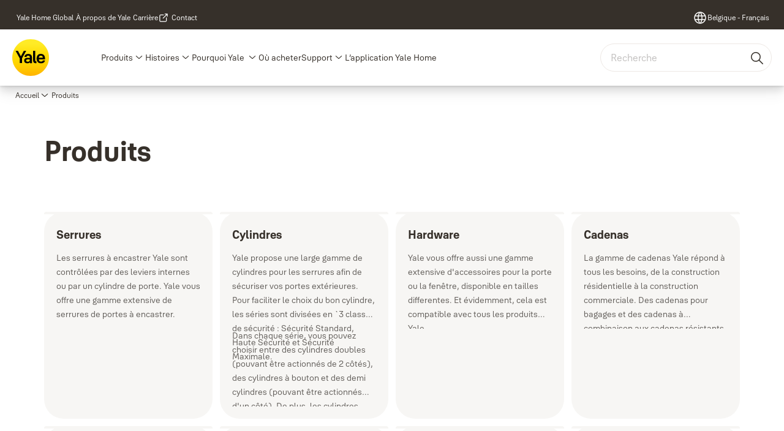

--- FILE ---
content_type: text/html; charset=utf-8
request_url: https://www.yalehome.com/be/fr/products
body_size: 34813
content:
<!DOCTYPE html><html lang="fr" class="navigation-header   megaMenu   " style="--device-mobile: 360px; --device-mobile-lg: 576px; --device-tablet: 768px; --device-tablet-lg: 1024px; --device-laptop: 1280px; --device-laptop-lg: 1440px; --device-desktop: 1920px; --device-desktop-lg: 2560px; --grid-extended-max-width: 2288px; --topPaddingLocalizationBar: 0px; --vh: 7.32px; --isMegaMenu: true;"><head>
  
  <meta name="viewport" content="width=device-width, initial-scale=1">

  <link rel="preconnect" href="https://gw-assets.assaabloy.com/">

  <meta charset="UTF-8">
  <link rel="icon" href="https://www.yalehome.com/logo/Yale_Logo_Primary_Small_RGB.ico">
  <title>Produits | Yale | Yale</title>
  <meta property="version" content="aa94c5c">
  <meta property="og:type" content="website">
  <meta property="og:title" content="Produits | Yale">
  
    <meta name="description" content="Tous les produits Yale vous permettront de protégrer votre maison. Vous trouverez ici des fermes-portes, des cadenas, des alarmes et bien d'autres produits">
    <meta property="og:description" content="Tous les produits Yale vous permettront de protégrer votre maison. Vous trouverez ici des fermes-portes, des cadenas, des alarmes et bien d'autres produits">
  
  <meta property="og:image" content="https://gw-assets.assaabloy.com/is/image/assaabloy/ecosysteme-yale-intelligente-1">
  
    <meta property="og:url" content="https://www.yalehome.com/be/fr/products">
  
  
  <meta name="template" content="products-root-page">
  
  
  
  
  
  <meta name="google-site-verification" content="1BOLW-IM4cuGb2aPYs57cxXmnGDNPYATRig89RLIJnE">

  
  <meta name="addsearch-custom-field" data-type="text" content="title=Produits | Yale">
  <meta name="addsearch-custom-field" data-type="text" content="market_name=be">
  <meta name="addsearch-custom-field" data-type="text" content="language_name=fr">
  <meta name="addsearch-custom-field" data-type="text" content="content_category=page">
  

  
  
    <link rel="canonical" href="https://www.yalehome.com/be/fr/products">
    
      <link rel="alternate" hreflang="en-ae" href="https://www.yalehome.com/ae/en/products">
    
      <link rel="alternate" hreflang="fi-fi" href="https://www.yalehome.com/fi/fi/products">
    
      <link rel="alternate" hreflang="en-in" href="https://www.yalehome.com/in/en/products">
    
      <link rel="alternate" hreflang="hr-hr" href="https://www.yalehome.com/hr/hr/products">
    
      <link rel="alternate" hreflang="he-il" href="https://www.yalehome.com/il/he/products">
    
      <link rel="alternate" hreflang="cs-cz" href="https://www.yalehome.com/cz/cz/products">
    
      <link rel="alternate" hreflang="en-my" href="https://www.yalehome.com/my/en/products">
    
      <link rel="alternate" hreflang="en-it" href="https://www.yalehome.com/it/en/products">
    
      <link rel="alternate" hreflang="el-gr" href="https://www.yalehome.com/gr/el/products">
    
      <link rel="alternate" hreflang="fr-be" href="https://www.yalehome.com/be/fr/products">
    
      <link rel="alternate" hreflang="en-kz" href="https://www.yalehome.com/kz/en/products">
    
      <link rel="alternate" hreflang="en-au" href="https://www.yalehome.com/au/en/products">
    
      <link rel="alternate" hreflang="nl-be" href="https://www.yalehome.com/be/nl/products">
    
      <link rel="alternate" hreflang="ja-jp" href="https://www.yalehome.com/jp/ja/products">
    
      <link rel="alternate" hreflang="en-ph" href="https://www.yalehome.com/ph/en/products">
    
      <link rel="alternate" hreflang="en-vn" href="https://www.yalehome.com/vn/en/products">
    
      <link rel="alternate" hreflang="zh-hk" href="https://www.yalehome.com/hk/zh-hk/products">
    
      <link rel="alternate" hreflang="en-pl" href="https://www.yalehome.com/pl/en/products">
    
      <link rel="alternate" hreflang="zh-tw" href="https://www.yalehome.com/tw/zh-tw/products">
    
      <link rel="alternate" hreflang="bg-bg" href="https://www.yalehome.com/bg/bg/products">
    
      <link rel="alternate" hreflang="en-tr" href="https://www.yalehome.com/tr/en/products">
    
      <link rel="alternate" hreflang="fr-ma" href="https://www.yalehome.com/ma/fr/products">
    
      <link rel="alternate" hreflang="vi-vn" href="https://www.yalehome.com/vn/vi/products">
    
      <link rel="alternate" hreflang="en-hk" href="https://www.yalehome.com/hk/en/products">
    
      <link rel="alternate" hreflang="en-jp" href="https://www.yalehome.com/jp/en/products">
    
      <link rel="alternate" hreflang="en-bg" href="https://www.yalehome.com/bg/en/products">
    
      <link rel="alternate" hreflang="hu-hu" href="https://www.yalehome.com/hu/hu/products">
    
      <link rel="alternate" hreflang="en-hr" href="https://www.yalehome.com/hr/en/products">
    
      <link rel="alternate" hreflang="en-nz" href="https://www.yalehome.com/nz/en/products">
    
      <link rel="alternate" hreflang="sk-sk" href="https://www.yalehome.com/sk/sk/products">
    
      <link rel="alternate" hreflang="si-si" href="https://www.yalehome.com/si/si/products">
    
      <link rel="alternate" hreflang="ar-ae" href="https://www.yalehome.com/ae/ar/products">
    
      <link rel="alternate" hreflang="ro-ro" href="https://www.yalehome.com/ro/ro/products">
    
      <link rel="alternate" hreflang="en-sg" href="https://www.yalehome.com/sg/en/products">
    
      <link rel="alternate" hreflang="pl-pl" href="https://www.yalehome.com/pl/pl/products">
    
      <link rel="alternate" hreflang="en-ke" href="https://www.yalehome.com/ke/en/products">
    
      <link rel="alternate" hreflang="en-id" href="https://www.yalehome.com/id/en/products">
    
      <link rel="alternate" hreflang="et-ee" href="https://www.yalehome.com/ee/et/products">
    
      <link rel="alternate" hreflang="tr-tr" href="https://www.yalehome.com/tr/tr/products">
    
  


  
    
  

  
  
  <script>
    if (!window.onecms) {
      window.onecms = {
        config: {
          site: {
            fadeInComponents: true,
            chinaSite: false,
            name: 'yalehome.com',
            market: 'be',
            language: 'fr',
            homePagePath: '/be/fr',
            translationsUrl: '/rest/api/v1/translations.json/be/fr',
            theme: 'assa-abloy-onecms.brand.theme.yale',
            enableSessionStorageCache: true,
            sessionStorageVersion: 1768816866805
          }
        },
        clientlibs: {}
      }
    }

    window.dataLayer = window.dataLayer || [];
    window.dataLayer.push({
  "googleAnalyticsTrackingId": "UA-17355825-1",
  "matomoSiteId": "290",
  "googleAnalytics4MeasurementId": "G-Z6BWGW4FTB",
  "googleAnalyticsTrackingIdMarket": "UA-225043014-1",
  "googleAnalytics4MeasurementIdMarket": "G-DF27HR6SM5",
  "matomoSiteIdMarket": "476",
  "siteDivision": "00"
});
    window.onecms.clientlibs.vendorJsUrl = '/etc.clientlibs/assa-abloy-onecms/clientlibs-generated/webcomponents/gw-group-vendor.lc-c8758d0d91f0aa762e74306bf63e44bf-lc.js';
    window.onecms.clientlibs.cookieBannerId = '019243df-6597-7a47-818d-147a33d02fd5';
    window.onecms.clientlibs.enableSentry = false;
    window.onecms.clientlibs.sentrySampleRate = '0.5';
    window.onecms.clientlibs.sentryTracesSampleRate = 0.1;
    window.onecms.clientlibs.environment = 'prod';
    window.onecms.clientlibs.isPublish = true;
    window.onecms.clientlibs.centralGtmContainerId = 'GTM-WBWG4NJ';
    window.onecms.clientlibs.featureFlagDivisionGtmPublish = true;
    window.onecms.clientlibs.divisionGtmContainerId = 'GTM-P6G8W4L';
    window.onecms.clientlibs.trackingEnabled = true;
    window.onecms.clientlibs.pageTracked = true;
    window.onecms.clientlibs.videoViewerScriptUrl = "https://gw-assets.assaabloy.com/s7viewers/html5/js/VideoViewer.js";
    window.onecms.clientlibs.interactiveImageScriptUrl = "https://gw-assets.assaabloy.com/s7viewers/html5/js/InteractiveImage.js";
  </script>
  

  
  
    
  
    <script defer="" src="/etc.clientlibs/assa-abloy-onecms/clientlibs/onecms-script-loader.lc-a0ba371bb76eda5838d458b576137ed7-lc.min.js"></script>

  

  
  
  

  
  

  
  
    <link rel="stylesheet" href="/etc.clientlibs/assa-abloy-onecms/clientlibs-generated/themes/global.lc-29ccfeae8fd9bff7620687abbcd84cc2-lc.min.css" type="text/css">
<link rel="stylesheet" href="/etc.clientlibs/assa-abloy-onecms/clientlibs-generated/themes/yale.lc-5f0a03ed75a37f8b991a1e66560bbed4-lc.min.css" type="text/css">

  


  <style>
    :root{
  --font-family-body:Yale Solis;--font-family-heading:Yale Solis;
}

  </style>
  <style>
    
  </style>
  


  
  
  
    <link rel="stylesheet" href="/etc.clientlibs/assa-abloy-onecms/components/structure/page/v1/page/clientlibs/header-offset-ssr-variables.lc-af567384b6afc7df0896c6eff7f36e56-lc.min.css" type="text/css">

  


  
  
    <link rel="stylesheet" href="/etc.clientlibs/assa-abloy-onecms/components/content/webcomponents/gw-group-hero/v1/gw-group-hero/clientlibs/no-image.lc-9ebe1151c451e5485c9f7ac96e3e72df-lc.min.css" type="text/css">

  


  
  

  

  



  
    <link rel="stylesheet" href="/etc.clientlibs/assa-abloy-onecms/clientlibs/grid.lc-5334516a308a40e7dd7b3c7a8ae96960-lc.min.css" type="text/css">

  


  
    
    

    

    
    
    

  

  
  <script src="https://www.yalehome.com/static-content/gw_geo_na/gw_geo_na_0fc124a5b26673800ce35b0a972a7a004b4cd131.js" type="text/javascript">
</script>


  <script type="application/ld+json">
    {"@context":"https://schema.org","@type":"BreadcrumbList","itemListElement":[{"position":1,"@type":"ListItem","name":"Accueil","item":"https://www.yalehome.com/be/fr"},{"position":2,"@type":"ListItem","name":"Produits "}]}
  </script>
  
<script async="" src="/etc.clientlibs/assa-abloy-onecms/clientlibs-generated/webcomponents/gw-group-wc-dependencies/resources/_d.webcomponents-ce.js"></script><script async="" src="/etc.clientlibs/assa-abloy-onecms/clientlibs-generated/webcomponents/gw-group-wc-dependencies/resources/_e.custom-elements-es5-adapter.js"></script><style data-styled="active" data-styled-version="5.3.6"></style><style data-styled="active" data-styled-version="5.3.6"></style><style data-styled="active" data-styled-version="5.3.6"></style><style data-styled="active" data-styled-version="5.3.6"></style><style data-styled="active" data-styled-version="5.3.6"></style></head>
<body class="products-root-page page basicpage aa-light-theme" id="products-root-page-da1fe2c938" data-theme="light">



  




  



  


    
        
            <div class="toast gw-group-toast">

<gw-group-toast id="gw-group-toast-b16e1c952e" data-client-lib="/etc.clientlibs/assa-abloy-onecms/clientlibs-generated/webcomponents/gw-group-toast.lc-187d3936fc18dfe367e4db98bd23bfa1-lc.js"><div data-addsearch="exclude" aria-disabled="true" aria-label="" class="styles__Toast-sc-6j63c8-1 jFzVqZ toast-message-wrapper"><div data-addsearch="exclude" class="styles__Text-sc-6j63c8-0 bVYyKt label-sm"></div></div></gw-group-toast>


</div>

        
    
        
            <div class="header header-includer"><div class="site-header">
  <div class="site-header--nav-bar">
  


  <gw-group-nav-header-mega data-client-lib="/etc.clientlibs/assa-abloy-onecms/clientlibs-generated/webcomponents/gw-group-nav-header-mega.lc-8bdb8b3ae665f069ab43cd0f2f1ea65a-lc.js" content="[base64]"><header class="styles__Header-sc-yv3098-4 frmPeE header visible"><div id="a11y-skip-link" tabindex="0"><a href="#a11y-skip-link-target" class="styles__SkipLink-sc-yv3098-3 dtDlkE">jumpToMainContent</a></div><section class="styles__Topbar-sc-1hzxovh-1 eTryn topbar"></section><div class="styles__Wrapper-sc-yv3098-0 iVIIQl"><section class="styles__PrimaryNavigation-sc-yv3098-1 cMZiOx primary-navigation"><div class="styles__Navigation-sc-1u9twzs-0 dgMlmP nav-bar__navigation"><div id="nav-menu" class="styles__Menu-sc-1u9twzs-1 ekA-dHA"><button id="gw-group-nav-menu" aria-expanded="false" tabindex="0" class="styles__HamburgerButton-sc-gappku-0 hzYBsL hamburger-menu-button label-md" aria-haspopup="true" aria-controls="hamburger-menu"><div class="styles__HamburgerIcon-sc-gappku-2 iehzkx  hamburger-menu-button" role="presentation"><span class="hamburger-menu-button"></span><span class="hamburger-menu-button"></span><span class="hamburger-menu-button"></span></div><label class="styles__MenuLabel-sc-gappku-1 keTNqZ hamburger-menu-button sr-only">Menu</label></button><nav class="styles__TopNavigation-sc-11plhy7-1 ksyDGL top-navigation" aria-label="Menu principal"><ul><li class="styles__MenuItem-sc-11plhy7-2 gFAaJi label-md" aria-current="page"><a tabindex="-1" href="https://www.yalehome.com/be/fr/products" aria-current="page">Produits </a><div class="button aem-ie__cta"><button class="styles__Button-sc-18sij4a-0 hSqJBv label-md" aria-label="Produits  Sous-menu" id="8bbb6581-b20b-4b5c-a5be-6432106b3e9d" role="button" tabindex="-1" aria-haspopup="true" aria-controls="desktop-navigation" aria-expanded="false" data-variant="text"><svg role="presentation" class="styles__Icon-sc-1u0rbjk-0 fivoSa chevron external " width="24" height="24" viewBox="0 0 24 24" fill="none" xmlns="http://www.w3.org/2000/svg"><path d="M12 15C12.1971 15 12.3942 14.9346 12.5498 14.7946L18.7744 9.19273C19.0752 8.92197 19.0752 8.47382 18.7744 8.20307C18.4735 7.93231 17.9755 7.93231 17.6747 8.20307L12 13.3101L6.32531 8.20307C6.02445 7.93231 5.52649 7.93231 5.22564 8.20307C4.92479 8.47382 4.92479 8.92197 5.22564 9.19273L11.4502 14.7946C11.6058 14.9346 11.8029 15 12 15Z" fill="#1A1A1A"></path></svg></button></div></li><li class="styles__MenuItem-sc-11plhy7-2 gFAaJi label-md" aria-current="page"><a tabindex="-1" href="https://www.yalehome.com/be/fr/stories" aria-current="page">Histoires</a><div class="button aem-ie__cta"><button class="styles__Button-sc-18sij4a-0 hSqJBv label-md" aria-label="Histoires Sous-menu" id="44ec0585-3fd6-48ee-98c0-a5eb3a4f2e8f" role="button" tabindex="-1" aria-haspopup="true" aria-controls="desktop-navigation" aria-expanded="false" data-variant="text"><svg role="presentation" class="styles__Icon-sc-1u0rbjk-0 fivoSa chevron external " width="24" height="24" viewBox="0 0 24 24" fill="none" xmlns="http://www.w3.org/2000/svg"><path d="M12 15C12.1971 15 12.3942 14.9346 12.5498 14.7946L18.7744 9.19273C19.0752 8.92197 19.0752 8.47382 18.7744 8.20307C18.4735 7.93231 17.9755 7.93231 17.6747 8.20307L12 13.3101L6.32531 8.20307C6.02445 7.93231 5.52649 7.93231 5.22564 8.20307C4.92479 8.47382 4.92479 8.92197 5.22564 9.19273L11.4502 14.7946C11.6058 14.9346 11.8029 15 12 15Z" fill="#1A1A1A"></path></svg></button></div></li><li class="styles__MenuItem-sc-11plhy7-2 gFAaJi label-md" aria-current="page"><a tabindex="-1" href="https://www.yalehome.com/be/fr/why-yale" aria-current="page">Pourquoi Yale&nbsp;</a><div class="button aem-ie__cta"><button class="styles__Button-sc-18sij4a-0 hSqJBv label-md" aria-label="Pourquoi Yale&nbsp; Sous-menu" id="89cd3673-8d66-4e3f-92cd-d0ab0e9c26f4" role="button" tabindex="-1" aria-haspopup="true" aria-controls="desktop-navigation" aria-expanded="false" data-variant="text"><svg role="presentation" class="styles__Icon-sc-1u0rbjk-0 fivoSa chevron external " width="24" height="24" viewBox="0 0 24 24" fill="none" xmlns="http://www.w3.org/2000/svg"><path d="M12 15C12.1971 15 12.3942 14.9346 12.5498 14.7946L18.7744 9.19273C19.0752 8.92197 19.0752 8.47382 18.7744 8.20307C18.4735 7.93231 17.9755 7.93231 17.6747 8.20307L12 13.3101L6.32531 8.20307C6.02445 7.93231 5.52649 7.93231 5.22564 8.20307C4.92479 8.47382 4.92479 8.92197 5.22564 9.19273L11.4502 14.7946C11.6058 14.9346 11.8029 15 12 15Z" fill="#1A1A1A"></path></svg></button></div></li><li class="styles__MenuItem-sc-11plhy7-2 gFAaJi label-md" aria-current="page"><a tabindex="-1" href="https://www.yalehome.com/be/fr/where-to-buy" aria-current="page">Où acheter</a></li><li class="styles__MenuItem-sc-11plhy7-2 gFAaJi label-md" aria-current="page"><a tabindex="-1" href="https://www.yalehome.com/be/fr/support" aria-current="page">Support</a><div class="button aem-ie__cta"><button class="styles__Button-sc-18sij4a-0 hSqJBv label-md" aria-label="Support Sous-menu" id="8ec8a405-0908-4a21-ac95-6cf1fc58b68b" role="button" tabindex="-1" aria-haspopup="true" aria-controls="desktop-navigation" aria-expanded="false" data-variant="text"><svg role="presentation" class="styles__Icon-sc-1u0rbjk-0 fivoSa chevron external " width="24" height="24" viewBox="0 0 24 24" fill="none" xmlns="http://www.w3.org/2000/svg"><path d="M12 15C12.1971 15 12.3942 14.9346 12.5498 14.7946L18.7744 9.19273C19.0752 8.92197 19.0752 8.47382 18.7744 8.20307C18.4735 7.93231 17.9755 7.93231 17.6747 8.20307L12 13.3101L6.32531 8.20307C6.02445 7.93231 5.52649 7.93231 5.22564 8.20307C4.92479 8.47382 4.92479 8.92197 5.22564 9.19273L11.4502 14.7946C11.6058 14.9346 11.8029 15 12 15Z" fill="#1A1A1A"></path></svg></button></div></li><li class="styles__MenuItem-sc-11plhy7-2 gFAaJi label-md" aria-current="page"><a tabindex="-1" href="https://www.yalehome.com/be/fr/yale-home-app" aria-current="page">L’application Yale Home</a></li></ul></nav></div><div hidden="" style="position: absolute; pointer-events: none; z-index: 999; opacity: 0; transform: translateY(-16px); overflow: hidden;"><div id="hamburger-menu" class="styles__HamburgerMenu-sc-1k5lid8-0 fGXaOn"><nav aria-labelledby="gw-group-nav-menu" class="styles__HamburgerNavigation-sc-1k5lid8-1 gblgCQ"><div class="styles__MobileNavigation-sc-1krcsdf-0 iVcejX"><div id="mobile-subnavigation-menu-9849f91718" class="styles__SubNavigation-sc-1m33sy9-0 kyWyHs"><div class="button aem-ie__cta"><button class="styles__Button-sc-18sij4a-0 bMXnuW styles__BackButton-sc-1m33sy9-1 jIUdFH label-lg" aria-label="Retour" id="405debc0-5914-4c47-be47-26e9a4badaa6" role="button" data-variant="default"><svg role="presentation" class="styles__Icon-sc-1u0rbjk-0 fivoSa leading-icon external " width="24" height="24" viewBox="0 0 24 24" fill="none" xmlns="http://www.w3.org/2000/svg"><path d="M13.0323 19.0001C12.8361 19.0001 12.64 18.9275 12.4852 18.7719C12.1858 18.4711 12.1858 17.9732 12.4852 17.6724L17.3574 12.7767H4.77419C4.35097 12.7767 4 12.424 4 11.9988C4 11.5735 4.35097 11.2208 4.77419 11.2208H17.3574L12.4852 6.32512C12.1858 6.02432 12.1858 5.52645 12.4852 5.22566C12.7845 4.92486 13.28 4.92486 13.5794 5.22566L19.7729 11.449C19.8452 11.5216 19.9071 11.6046 19.9381 11.698C19.9794 11.7913 20 11.895 20 11.9988C20 12.1025 19.9794 12.2062 19.9381 12.2996C19.8968 12.3929 19.8452 12.4759 19.7729 12.5485L13.5794 18.7719C13.4245 18.9275 13.2284 19.0001 13.0323 19.0001Z" fill="#1A1A1A"></path></svg><span id="489d1915-6ccd-470d-a9e7-1d8029c740b8" class="styles__Label-sc-18sij4a-1 jKMGzI styles__BackButton-sc-1m33sy9-1 jIUdFH label-lg ">Retour</span></button></div><div class="styles__Menu-sc-1m33sy9-2 hpOFDI"><nav class="styles__TreeNavigation-sc-16eevtj-0 cpUXTX"><ul class="styles__List-sc-16eevtj-1 eJajLR"><li class="styles__ListItem-sc-16eevtj-2 ecezKi label-md"><div class="styles__Foldout-sc-1ar05l2-1 dBIzLS"><div class="styles__FoldoutButton-sc-1ar05l2-2 efCIZc" tabindex="-1"><div class="styles__Head-sc-1ar05l2-3 jMCmqo"><div class="styles__Title-sc-1ar05l2-0 jFQhGF"><a href="https://www.yalehome.com/be/fr/products/serrures" aria-label="Serrures" tabindex="0" aria-current="page">Serrures</a></div><button tabindex="0" aria-label="Serrures" aria-expanded="false" aria-controls="e9efafcd-ff32-482c-9372-a45d8a8700d4" class="styles__FoldoutButtonIconWrapper-sc-1ar05l2-5 jvpuXd"><div class="sc-gswNZR gHFcqk"><svg role="presentation" class="styles__Icon-sc-1u0rbjk-0 fivoSa chevron " width="24" height="24" viewBox="0 0 24 24" fill="none" xmlns="http://www.w3.org/2000/svg"><path d="M12 15C12.1971 15 12.3942 14.9346 12.5498 14.7946L18.7744 9.19273C19.0752 8.92197 19.0752 8.47382 18.7744 8.20307C18.4735 7.93231 17.9755 7.93231 17.6747 8.20307L12 13.3101L6.32531 8.20307C6.02445 7.93231 5.52649 7.93231 5.22564 8.20307C4.92479 8.47382 4.92479 8.92197 5.22564 9.19273L11.4502 14.7946C11.6058 14.9346 11.8029 15 12 15Z" fill="#1A1A1A"></path></svg></div></button></div></div><div class="sc-bcXHqe lgpqxq" style="height: 0px;"><ul class="styles__List-sc-16eevtj-1 eJajLR"><li class="styles__ListItem-sc-16eevtj-2 ecezKi"><div class="button aem-ie__cta"><a class="styles__Button-sc-18sij4a-0 hSUEYJ label-sm" aria-label="Gâches" id="85ba066c-3917-4b16-a0e3-99034b936a67" role="link" href="https://www.yalehome.com/be/fr/products/serrures/gaches" target="_self" rel="" tabindex="-1" data-variant="text"><span id="82710bce-8c41-45cb-9062-ff3a0b757440" class="styles__Label-sc-18sij4a-1 fcDSKM label-sm ">Gâches</span><svg role="presentation" class="styles__Icon-sc-1u0rbjk-0 fivoSa  " width="24" height="24" viewBox="0 0 24 24" fill="none" xmlns="http://www.w3.org/2000/svg"><path d="M13.0323 19.0001C12.8361 19.0001 12.64 18.9275 12.4852 18.7719C12.1858 18.4711 12.1858 17.9732 12.4852 17.6724L17.3574 12.7767H4.77419C4.35097 12.7767 4 12.424 4 11.9988C4 11.5735 4.35097 11.2208 4.77419 11.2208H17.3574L12.4852 6.32512C12.1858 6.02432 12.1858 5.52645 12.4852 5.22566C12.7845 4.92486 13.28 4.92486 13.5794 5.22566L19.7729 11.449C19.8452 11.5216 19.9071 11.6046 19.9381 11.698C19.9794 11.7913 20 11.895 20 11.9988C20 12.1025 19.9794 12.2062 19.9381 12.2996C19.8968 12.3929 19.8452 12.4759 19.7729 12.5485L13.5794 18.7719C13.4245 18.9275 13.2284 19.0001 13.0323 19.0001Z" fill="#1A1A1A"></path></svg></a></div></li><li class="styles__ListItem-sc-16eevtj-2 ecezKi"><div class="button aem-ie__cta"><a class="styles__Button-sc-18sij4a-0 hSUEYJ label-sm" aria-label="Serrure en applique" id="409b8104-2e62-40ff-b638-d07d0ccf2681" role="link" href="https://www.yalehome.com/be/fr/products/serrures/serrure-en-applique" target="_self" rel="" tabindex="-1" data-variant="text"><span id="f7075bf9-38a2-4988-84e6-f1815af96550" class="styles__Label-sc-18sij4a-1 fcDSKM label-sm ">Serrure en applique</span><svg role="presentation" class="styles__Icon-sc-1u0rbjk-0 fivoSa  " width="24" height="24" viewBox="0 0 24 24" fill="none" xmlns="http://www.w3.org/2000/svg"><path d="M13.0323 19.0001C12.8361 19.0001 12.64 18.9275 12.4852 18.7719C12.1858 18.4711 12.1858 17.9732 12.4852 17.6724L17.3574 12.7767H4.77419C4.35097 12.7767 4 12.424 4 11.9988C4 11.5735 4.35097 11.2208 4.77419 11.2208H17.3574L12.4852 6.32512C12.1858 6.02432 12.1858 5.52645 12.4852 5.22566C12.7845 4.92486 13.28 4.92486 13.5794 5.22566L19.7729 11.449C19.8452 11.5216 19.9071 11.6046 19.9381 11.698C19.9794 11.7913 20 11.895 20 11.9988C20 12.1025 19.9794 12.2062 19.9381 12.2996C19.8968 12.3929 19.8452 12.4759 19.7729 12.5485L13.5794 18.7719C13.4245 18.9275 13.2284 19.0001 13.0323 19.0001Z" fill="#1A1A1A"></path></svg></a></div></li><li class="styles__ListItem-sc-16eevtj-2 ecezKi"><div class="button aem-ie__cta"><a class="styles__Button-sc-18sij4a-0 hSUEYJ label-sm" aria-label="Serrures à encastrer" id="dcd2a960-9cd2-401e-b1f8-48a047bff344" role="link" href="https://www.yalehome.com/be/fr/products/serrures/serrures-a-encastrer" target="_self" rel="" tabindex="-1" data-variant="text"><span id="b7d098e0-f674-4011-96a6-0272824ba905" class="styles__Label-sc-18sij4a-1 fcDSKM label-sm ">Serrures à encastrer</span><svg role="presentation" class="styles__Icon-sc-1u0rbjk-0 fivoSa  " width="24" height="24" viewBox="0 0 24 24" fill="none" xmlns="http://www.w3.org/2000/svg"><path d="M13.0323 19.0001C12.8361 19.0001 12.64 18.9275 12.4852 18.7719C12.1858 18.4711 12.1858 17.9732 12.4852 17.6724L17.3574 12.7767H4.77419C4.35097 12.7767 4 12.424 4 11.9988C4 11.5735 4.35097 11.2208 4.77419 11.2208H17.3574L12.4852 6.32512C12.1858 6.02432 12.1858 5.52645 12.4852 5.22566C12.7845 4.92486 13.28 4.92486 13.5794 5.22566L19.7729 11.449C19.8452 11.5216 19.9071 11.6046 19.9381 11.698C19.9794 11.7913 20 11.895 20 11.9988C20 12.1025 19.9794 12.2062 19.9381 12.2996C19.8968 12.3929 19.8452 12.4759 19.7729 12.5485L13.5794 18.7719C13.4245 18.9275 13.2284 19.0001 13.0323 19.0001Z" fill="#1A1A1A"></path></svg></a></div></li></ul></div></div></li><li class="styles__ListItem-sc-16eevtj-2 ecezKi label-md"><div class="styles__Foldout-sc-1ar05l2-1 dBIzLS"><div class="styles__FoldoutButton-sc-1ar05l2-2 efCIZc" tabindex="-1"><div class="styles__Head-sc-1ar05l2-3 jMCmqo"><div class="styles__Title-sc-1ar05l2-0 jFQhGF"><a href="https://www.yalehome.com/be/fr/products/cylindres" aria-label="Cylindres" tabindex="0" aria-current="page">Cylindres</a></div><button tabindex="0" aria-label="Cylindres" aria-expanded="false" aria-controls="d308446c-51d2-4835-a680-0381a0e0d9fb" class="styles__FoldoutButtonIconWrapper-sc-1ar05l2-5 jvpuXd"><div class="sc-gswNZR gHFcqk"><svg role="presentation" class="styles__Icon-sc-1u0rbjk-0 fivoSa chevron " width="24" height="24" viewBox="0 0 24 24" fill="none" xmlns="http://www.w3.org/2000/svg"><path d="M12 15C12.1971 15 12.3942 14.9346 12.5498 14.7946L18.7744 9.19273C19.0752 8.92197 19.0752 8.47382 18.7744 8.20307C18.4735 7.93231 17.9755 7.93231 17.6747 8.20307L12 13.3101L6.32531 8.20307C6.02445 7.93231 5.52649 7.93231 5.22564 8.20307C4.92479 8.47382 4.92479 8.92197 5.22564 9.19273L11.4502 14.7946C11.6058 14.9346 11.8029 15 12 15Z" fill="#1A1A1A"></path></svg></div></button></div></div><div class="sc-bcXHqe lgpqxq" style="height: 0px;"><ul class="styles__List-sc-16eevtj-1 eJajLR"><li class="styles__ListItem-sc-16eevtj-2 ecezKi"><div class="button aem-ie__cta"><a class="styles__Button-sc-18sij4a-0 hSUEYJ label-sm" aria-label="Cylindres Standard Security série 250" id="a2d0f6bc-4f6a-4b48-9109-d3746dd24e51" role="link" href="https://www.yalehome.com/be/fr/products/cylindres/yale-250-series-standard-security-cylindres" target="_self" rel="" tabindex="-1" data-variant="text"><span id="83883d85-352c-45eb-8787-ed3815e634d5" class="styles__Label-sc-18sij4a-1 fcDSKM label-sm ">Cylindres Standard Security série 250</span><svg role="presentation" class="styles__Icon-sc-1u0rbjk-0 fivoSa  " width="24" height="24" viewBox="0 0 24 24" fill="none" xmlns="http://www.w3.org/2000/svg"><path d="M13.0323 19.0001C12.8361 19.0001 12.64 18.9275 12.4852 18.7719C12.1858 18.4711 12.1858 17.9732 12.4852 17.6724L17.3574 12.7767H4.77419C4.35097 12.7767 4 12.424 4 11.9988C4 11.5735 4.35097 11.2208 4.77419 11.2208H17.3574L12.4852 6.32512C12.1858 6.02432 12.1858 5.52645 12.4852 5.22566C12.7845 4.92486 13.28 4.92486 13.5794 5.22566L19.7729 11.449C19.8452 11.5216 19.9071 11.6046 19.9381 11.698C19.9794 11.7913 20 11.895 20 11.9988C20 12.1025 19.9794 12.2062 19.9381 12.2996C19.8968 12.3929 19.8452 12.4759 19.7729 12.5485L13.5794 18.7719C13.4245 18.9275 13.2284 19.0001 13.0323 19.0001Z" fill="#1A1A1A"></path></svg></a></div></li><li class="styles__ListItem-sc-16eevtj-2 ecezKi"><div class="button aem-ie__cta"><a class="styles__Button-sc-18sij4a-0 hSUEYJ label-sm" aria-label="Cylindres Standard Security série 500" id="ed46d2d8-945e-46e2-b7bd-a10a2563ae50" role="link" href="https://www.yalehome.com/be/fr/products/cylindres/yale-500-series-standard-security-cylindres" target="_self" rel="" tabindex="-1" data-variant="text"><span id="b0fff79b-d65a-4ced-87cc-d507c43a21bc" class="styles__Label-sc-18sij4a-1 fcDSKM label-sm ">Cylindres Standard Security série 500</span><svg role="presentation" class="styles__Icon-sc-1u0rbjk-0 fivoSa  " width="24" height="24" viewBox="0 0 24 24" fill="none" xmlns="http://www.w3.org/2000/svg"><path d="M13.0323 19.0001C12.8361 19.0001 12.64 18.9275 12.4852 18.7719C12.1858 18.4711 12.1858 17.9732 12.4852 17.6724L17.3574 12.7767H4.77419C4.35097 12.7767 4 12.424 4 11.9988C4 11.5735 4.35097 11.2208 4.77419 11.2208H17.3574L12.4852 6.32512C12.1858 6.02432 12.1858 5.52645 12.4852 5.22566C12.7845 4.92486 13.28 4.92486 13.5794 5.22566L19.7729 11.449C19.8452 11.5216 19.9071 11.6046 19.9381 11.698C19.9794 11.7913 20 11.895 20 11.9988C20 12.1025 19.9794 12.2062 19.9381 12.2996C19.8968 12.3929 19.8452 12.4759 19.7729 12.5485L13.5794 18.7719C13.4245 18.9275 13.2284 19.0001 13.0323 19.0001Z" fill="#1A1A1A"></path></svg></a></div></li><li class="styles__ListItem-sc-16eevtj-2 ecezKi"><div class="button aem-ie__cta"><a class="styles__Button-sc-18sij4a-0 hSUEYJ label-sm" aria-label="Cylindres High Security Cylindres série 1000" id="dc5a271a-9cfe-45b3-beec-6cdfd69cd3c2" role="link" href="https://www.yalehome.com/be/fr/products/cylindres/yale-1000-series-high-security-cylindres" target="_self" rel="" tabindex="-1" data-variant="text"><span id="3a199d3f-8dfb-4e00-84c8-d59570dcdef7" class="styles__Label-sc-18sij4a-1 fcDSKM label-sm ">Cylindres High Security Cylindres série 1000</span><svg role="presentation" class="styles__Icon-sc-1u0rbjk-0 fivoSa  " width="24" height="24" viewBox="0 0 24 24" fill="none" xmlns="http://www.w3.org/2000/svg"><path d="M13.0323 19.0001C12.8361 19.0001 12.64 18.9275 12.4852 18.7719C12.1858 18.4711 12.1858 17.9732 12.4852 17.6724L17.3574 12.7767H4.77419C4.35097 12.7767 4 12.424 4 11.9988C4 11.5735 4.35097 11.2208 4.77419 11.2208H17.3574L12.4852 6.32512C12.1858 6.02432 12.1858 5.52645 12.4852 5.22566C12.7845 4.92486 13.28 4.92486 13.5794 5.22566L19.7729 11.449C19.8452 11.5216 19.9071 11.6046 19.9381 11.698C19.9794 11.7913 20 11.895 20 11.9988C20 12.1025 19.9794 12.2062 19.9381 12.2996C19.8968 12.3929 19.8452 12.4759 19.7729 12.5485L13.5794 18.7719C13.4245 18.9275 13.2284 19.0001 13.0323 19.0001Z" fill="#1A1A1A"></path></svg></a></div></li><li class="styles__ListItem-sc-16eevtj-2 ecezKi"><div class="button aem-ie__cta"><a class="styles__Button-sc-18sij4a-0 hSUEYJ label-sm" aria-label="Cylindres Maximum Security série 2100" id="6e678ff5-d739-4639-a67c-2f079dd45b49" role="link" href="https://www.yalehome.com/be/fr/products/cylindres/yale-2100-series-maximum-security-cylindres" target="_self" rel="" tabindex="-1" data-variant="text"><span id="d41ec8e3-8e2d-4fa1-a7ee-b692a56c8725" class="styles__Label-sc-18sij4a-1 fcDSKM label-sm ">Cylindres Maximum Security série 2100</span><svg role="presentation" class="styles__Icon-sc-1u0rbjk-0 fivoSa  " width="24" height="24" viewBox="0 0 24 24" fill="none" xmlns="http://www.w3.org/2000/svg"><path d="M13.0323 19.0001C12.8361 19.0001 12.64 18.9275 12.4852 18.7719C12.1858 18.4711 12.1858 17.9732 12.4852 17.6724L17.3574 12.7767H4.77419C4.35097 12.7767 4 12.424 4 11.9988C4 11.5735 4.35097 11.2208 4.77419 11.2208H17.3574L12.4852 6.32512C12.1858 6.02432 12.1858 5.52645 12.4852 5.22566C12.7845 4.92486 13.28 4.92486 13.5794 5.22566L19.7729 11.449C19.8452 11.5216 19.9071 11.6046 19.9381 11.698C19.9794 11.7913 20 11.895 20 11.9988C20 12.1025 19.9794 12.2062 19.9381 12.2996C19.8968 12.3929 19.8452 12.4759 19.7729 12.5485L13.5794 18.7719C13.4245 18.9275 13.2284 19.0001 13.0323 19.0001Z" fill="#1A1A1A"></path></svg></a></div></li></ul></div></div></li><li class="styles__ListItem-sc-16eevtj-2 ecezKi label-md"><div class="styles__Foldout-sc-1ar05l2-1 dBIzLS"><div class="styles__FoldoutButton-sc-1ar05l2-2 efCIZc" tabindex="-1"><div class="styles__Head-sc-1ar05l2-3 jMCmqo"><div class="styles__Title-sc-1ar05l2-0 jFQhGF"><a href="https://www.yalehome.com/be/fr/products/hardware" aria-label="Hardware " tabindex="0" aria-current="page">Hardware </a></div><button tabindex="0" aria-label="Hardware " aria-expanded="false" aria-controls="dd74680c-53ce-4fc0-b83c-f582d42ddcae" class="styles__FoldoutButtonIconWrapper-sc-1ar05l2-5 jvpuXd"><div class="sc-gswNZR gHFcqk"><svg role="presentation" class="styles__Icon-sc-1u0rbjk-0 fivoSa chevron " width="24" height="24" viewBox="0 0 24 24" fill="none" xmlns="http://www.w3.org/2000/svg"><path d="M12 15C12.1971 15 12.3942 14.9346 12.5498 14.7946L18.7744 9.19273C19.0752 8.92197 19.0752 8.47382 18.7744 8.20307C18.4735 7.93231 17.9755 7.93231 17.6747 8.20307L12 13.3101L6.32531 8.20307C6.02445 7.93231 5.52649 7.93231 5.22564 8.20307C4.92479 8.47382 4.92479 8.92197 5.22564 9.19273L11.4502 14.7946C11.6058 14.9346 11.8029 15 12 15Z" fill="#1A1A1A"></path></svg></div></button></div></div><div class="sc-bcXHqe lgpqxq" style="height: 0px;"><ul class="styles__List-sc-16eevtj-1 eJajLR"><li class="styles__ListItem-sc-16eevtj-2 ecezKi"><div class="button aem-ie__cta"><a class="styles__Button-sc-18sij4a-0 hSUEYJ label-sm" aria-label="Hardware " id="e8689324-f928-469b-93c5-19701449f278" role="link" href="https://www.yalehome.com/be/fr/products/hardware/hardware" target="_self" rel="" tabindex="-1" data-variant="text"><span id="17bafd41-ed5e-4875-b7f3-6e0b4898cb7c" class="styles__Label-sc-18sij4a-1 fcDSKM label-sm ">Hardware </span><svg role="presentation" class="styles__Icon-sc-1u0rbjk-0 fivoSa  " width="24" height="24" viewBox="0 0 24 24" fill="none" xmlns="http://www.w3.org/2000/svg"><path d="M13.0323 19.0001C12.8361 19.0001 12.64 18.9275 12.4852 18.7719C12.1858 18.4711 12.1858 17.9732 12.4852 17.6724L17.3574 12.7767H4.77419C4.35097 12.7767 4 12.424 4 11.9988C4 11.5735 4.35097 11.2208 4.77419 11.2208H17.3574L12.4852 6.32512C12.1858 6.02432 12.1858 5.52645 12.4852 5.22566C12.7845 4.92486 13.28 4.92486 13.5794 5.22566L19.7729 11.449C19.8452 11.5216 19.9071 11.6046 19.9381 11.698C19.9794 11.7913 20 11.895 20 11.9988C20 12.1025 19.9794 12.2062 19.9381 12.2996C19.8968 12.3929 19.8452 12.4759 19.7729 12.5485L13.5794 18.7719C13.4245 18.9275 13.2284 19.0001 13.0323 19.0001Z" fill="#1A1A1A"></path></svg></a></div></li><li class="styles__ListItem-sc-16eevtj-2 ecezKi"><div class="button aem-ie__cta"><a class="styles__Button-sc-18sij4a-0 hSUEYJ label-sm" aria-label="Charnières" id="85e31278-2042-4736-b22c-e45b707aec8c" role="link" href="https://www.yalehome.com/be/fr/products/hardware/charnieres" target="_self" rel="" tabindex="-1" data-variant="text"><span id="ccb31b08-7ba8-417e-9f52-eda092a3cb98" class="styles__Label-sc-18sij4a-1 fcDSKM label-sm ">Charnières</span><svg role="presentation" class="styles__Icon-sc-1u0rbjk-0 fivoSa  " width="24" height="24" viewBox="0 0 24 24" fill="none" xmlns="http://www.w3.org/2000/svg"><path d="M13.0323 19.0001C12.8361 19.0001 12.64 18.9275 12.4852 18.7719C12.1858 18.4711 12.1858 17.9732 12.4852 17.6724L17.3574 12.7767H4.77419C4.35097 12.7767 4 12.424 4 11.9988C4 11.5735 4.35097 11.2208 4.77419 11.2208H17.3574L12.4852 6.32512C12.1858 6.02432 12.1858 5.52645 12.4852 5.22566C12.7845 4.92486 13.28 4.92486 13.5794 5.22566L19.7729 11.449C19.8452 11.5216 19.9071 11.6046 19.9381 11.698C19.9794 11.7913 20 11.895 20 11.9988C20 12.1025 19.9794 12.2062 19.9381 12.2996C19.8968 12.3929 19.8452 12.4759 19.7729 12.5485L13.5794 18.7719C13.4245 18.9275 13.2284 19.0001 13.0323 19.0001Z" fill="#1A1A1A"></path></svg></a></div></li></ul></div></div></li><li class="styles__ListItem-sc-16eevtj-2 ecezKi label-md"><div class="styles__Foldout-sc-1ar05l2-1 dBIzLS"><div class="styles__FoldoutButton-sc-1ar05l2-2 efCIZc" tabindex="-1"><div class="styles__Head-sc-1ar05l2-3 jMCmqo"><div class="styles__Title-sc-1ar05l2-0 jFQhGF"><a href="https://www.yalehome.com/be/fr/products/cadenas" aria-label="Cadenas" tabindex="0" aria-current="page">Cadenas</a></div><button tabindex="0" aria-label="Cadenas" aria-expanded="false" aria-controls="bbbaee3d-4613-4c9a-bc0a-9a40b0ee3d91" class="styles__FoldoutButtonIconWrapper-sc-1ar05l2-5 jvpuXd"><div class="sc-gswNZR gHFcqk"><svg role="presentation" class="styles__Icon-sc-1u0rbjk-0 fivoSa chevron " width="24" height="24" viewBox="0 0 24 24" fill="none" xmlns="http://www.w3.org/2000/svg"><path d="M12 15C12.1971 15 12.3942 14.9346 12.5498 14.7946L18.7744 9.19273C19.0752 8.92197 19.0752 8.47382 18.7744 8.20307C18.4735 7.93231 17.9755 7.93231 17.6747 8.20307L12 13.3101L6.32531 8.20307C6.02445 7.93231 5.52649 7.93231 5.22564 8.20307C4.92479 8.47382 4.92479 8.92197 5.22564 9.19273L11.4502 14.7946C11.6058 14.9346 11.8029 15 12 15Z" fill="#1A1A1A"></path></svg></div></button></div></div><div class="sc-bcXHqe lgpqxq" style="height: 0px;"><ul class="styles__List-sc-16eevtj-1 eJajLR"><li class="styles__ListItem-sc-16eevtj-2 ecezKi"><div class="button aem-ie__cta"><a class="styles__Button-sc-18sij4a-0 hSUEYJ label-sm" aria-label=" Cadenas de Standard Protection" id="aed7cb8f-60fa-4a7f-9009-4ace590938e4" role="link" href="https://www.yalehome.com/be/fr/products/cadenas/-cadenas-de-standard-protection" target="_self" rel="" tabindex="-1" data-variant="text"><span id="20354fce-bcb1-48b4-8955-e52fa2fee121" class="styles__Label-sc-18sij4a-1 fcDSKM label-sm "> Cadenas de Standard Protection</span><svg role="presentation" class="styles__Icon-sc-1u0rbjk-0 fivoSa  " width="24" height="24" viewBox="0 0 24 24" fill="none" xmlns="http://www.w3.org/2000/svg"><path d="M13.0323 19.0001C12.8361 19.0001 12.64 18.9275 12.4852 18.7719C12.1858 18.4711 12.1858 17.9732 12.4852 17.6724L17.3574 12.7767H4.77419C4.35097 12.7767 4 12.424 4 11.9988C4 11.5735 4.35097 11.2208 4.77419 11.2208H17.3574L12.4852 6.32512C12.1858 6.02432 12.1858 5.52645 12.4852 5.22566C12.7845 4.92486 13.28 4.92486 13.5794 5.22566L19.7729 11.449C19.8452 11.5216 19.9071 11.6046 19.9381 11.698C19.9794 11.7913 20 11.895 20 11.9988C20 12.1025 19.9794 12.2062 19.9381 12.2996C19.8968 12.3929 19.8452 12.4759 19.7729 12.5485L13.5794 18.7719C13.4245 18.9275 13.2284 19.0001 13.0323 19.0001Z" fill="#1A1A1A"></path></svg></a></div></li><li class="styles__ListItem-sc-16eevtj-2 ecezKi"><div class="button aem-ie__cta"><a class="styles__Button-sc-18sij4a-0 hSUEYJ label-sm" aria-label="Cadenas de Haute Protection" id="b16e783e-c97d-43f5-97eb-546f43b4c8ec" role="link" href="https://www.yalehome.com/be/fr/products/cadenas/cadenas-de-haute-protection" target="_self" rel="" tabindex="-1" data-variant="text"><span id="91090bbc-b336-417d-970c-475fa7b032c3" class="styles__Label-sc-18sij4a-1 fcDSKM label-sm ">Cadenas de Haute Protection</span><svg role="presentation" class="styles__Icon-sc-1u0rbjk-0 fivoSa  " width="24" height="24" viewBox="0 0 24 24" fill="none" xmlns="http://www.w3.org/2000/svg"><path d="M13.0323 19.0001C12.8361 19.0001 12.64 18.9275 12.4852 18.7719C12.1858 18.4711 12.1858 17.9732 12.4852 17.6724L17.3574 12.7767H4.77419C4.35097 12.7767 4 12.424 4 11.9988C4 11.5735 4.35097 11.2208 4.77419 11.2208H17.3574L12.4852 6.32512C12.1858 6.02432 12.1858 5.52645 12.4852 5.22566C12.7845 4.92486 13.28 4.92486 13.5794 5.22566L19.7729 11.449C19.8452 11.5216 19.9071 11.6046 19.9381 11.698C19.9794 11.7913 20 11.895 20 11.9988C20 12.1025 19.9794 12.2062 19.9381 12.2996C19.8968 12.3929 19.8452 12.4759 19.7729 12.5485L13.5794 18.7719C13.4245 18.9275 13.2284 19.0001 13.0323 19.0001Z" fill="#1A1A1A"></path></svg></a></div></li><li class="styles__ListItem-sc-16eevtj-2 ecezKi"><div class="button aem-ie__cta"><a class="styles__Button-sc-18sij4a-0 hSUEYJ label-sm" aria-label="Cadenas de Maximum Protection" id="1f75c533-ee58-4174-8452-0cb09e4f76a2" role="link" href="https://www.yalehome.com/be/fr/products/cadenas/cadenas-de-maximum-protection" target="_self" rel="" tabindex="-1" data-variant="text"><span id="65bcd86d-948e-4f55-b8d0-47faf2d65402" class="styles__Label-sc-18sij4a-1 fcDSKM label-sm ">Cadenas de Maximum Protection</span><svg role="presentation" class="styles__Icon-sc-1u0rbjk-0 fivoSa  " width="24" height="24" viewBox="0 0 24 24" fill="none" xmlns="http://www.w3.org/2000/svg"><path d="M13.0323 19.0001C12.8361 19.0001 12.64 18.9275 12.4852 18.7719C12.1858 18.4711 12.1858 17.9732 12.4852 17.6724L17.3574 12.7767H4.77419C4.35097 12.7767 4 12.424 4 11.9988C4 11.5735 4.35097 11.2208 4.77419 11.2208H17.3574L12.4852 6.32512C12.1858 6.02432 12.1858 5.52645 12.4852 5.22566C12.7845 4.92486 13.28 4.92486 13.5794 5.22566L19.7729 11.449C19.8452 11.5216 19.9071 11.6046 19.9381 11.698C19.9794 11.7913 20 11.895 20 11.9988C20 12.1025 19.9794 12.2062 19.9381 12.2996C19.8968 12.3929 19.8452 12.4759 19.7729 12.5485L13.5794 18.7719C13.4245 18.9275 13.2284 19.0001 13.0323 19.0001Z" fill="#1A1A1A"></path></svg></a></div></li><li class="styles__ListItem-sc-16eevtj-2 ecezKi"><div class="button aem-ie__cta"><a class="styles__Button-sc-18sij4a-0 hSUEYJ label-sm" aria-label="Cadenas de Voyage" id="09643076-f859-413a-b3eb-e397e21e5d69" role="link" href="https://www.yalehome.com/be/fr/products/cadenas/cadenas-de-voyage" target="_self" rel="" tabindex="-1" data-variant="text"><span id="67600d06-9dc2-4535-a499-dacbef948a38" class="styles__Label-sc-18sij4a-1 fcDSKM label-sm ">Cadenas de Voyage</span><svg role="presentation" class="styles__Icon-sc-1u0rbjk-0 fivoSa  " width="24" height="24" viewBox="0 0 24 24" fill="none" xmlns="http://www.w3.org/2000/svg"><path d="M13.0323 19.0001C12.8361 19.0001 12.64 18.9275 12.4852 18.7719C12.1858 18.4711 12.1858 17.9732 12.4852 17.6724L17.3574 12.7767H4.77419C4.35097 12.7767 4 12.424 4 11.9988C4 11.5735 4.35097 11.2208 4.77419 11.2208H17.3574L12.4852 6.32512C12.1858 6.02432 12.1858 5.52645 12.4852 5.22566C12.7845 4.92486 13.28 4.92486 13.5794 5.22566L19.7729 11.449C19.8452 11.5216 19.9071 11.6046 19.9381 11.698C19.9794 11.7913 20 11.895 20 11.9988C20 12.1025 19.9794 12.2062 19.9381 12.2996C19.8968 12.3929 19.8452 12.4759 19.7729 12.5485L13.5794 18.7719C13.4245 18.9275 13.2284 19.0001 13.0323 19.0001Z" fill="#1A1A1A"></path></svg></a></div></li><li class="styles__ListItem-sc-16eevtj-2 ecezKi"><div class="button aem-ie__cta"><a class="styles__Button-sc-18sij4a-0 hSUEYJ label-sm" aria-label="Moraillons" id="2e55d1dc-78a6-489e-b024-2ef5d91df916" role="link" href="https://www.yalehome.com/be/fr/products/cadenas/moraillons" target="_self" rel="" tabindex="-1" data-variant="text"><span id="1b467fcb-b499-4b13-a36e-c0163d0d4fe6" class="styles__Label-sc-18sij4a-1 fcDSKM label-sm ">Moraillons</span><svg role="presentation" class="styles__Icon-sc-1u0rbjk-0 fivoSa  " width="24" height="24" viewBox="0 0 24 24" fill="none" xmlns="http://www.w3.org/2000/svg"><path d="M13.0323 19.0001C12.8361 19.0001 12.64 18.9275 12.4852 18.7719C12.1858 18.4711 12.1858 17.9732 12.4852 17.6724L17.3574 12.7767H4.77419C4.35097 12.7767 4 12.424 4 11.9988C4 11.5735 4.35097 11.2208 4.77419 11.2208H17.3574L12.4852 6.32512C12.1858 6.02432 12.1858 5.52645 12.4852 5.22566C12.7845 4.92486 13.28 4.92486 13.5794 5.22566L19.7729 11.449C19.8452 11.5216 19.9071 11.6046 19.9381 11.698C19.9794 11.7913 20 11.895 20 11.9988C20 12.1025 19.9794 12.2062 19.9381 12.2996C19.8968 12.3929 19.8452 12.4759 19.7729 12.5485L13.5794 18.7719C13.4245 18.9275 13.2284 19.0001 13.0323 19.0001Z" fill="#1A1A1A"></path></svg></a></div></li></ul></div></div></li><li class="styles__ListItem-sc-16eevtj-2 ecezKi label-md"><div class="styles__Foldout-sc-1ar05l2-1 dBIzLS"><div class="styles__FoldoutButton-sc-1ar05l2-2 efCIZc" tabindex="-1"><div class="styles__Head-sc-1ar05l2-3 jMCmqo"><div class="styles__Title-sc-1ar05l2-0 jFQhGF"><a href="https://www.yalehome.com/be/fr/products/coffre-forts" aria-label="Coffre-Forts" tabindex="0" aria-current="page">Coffre-Forts</a></div><button tabindex="0" aria-label="Coffre-Forts" aria-expanded="false" aria-controls="175fd134-863f-48a7-9fb8-7e261899965a" class="styles__FoldoutButtonIconWrapper-sc-1ar05l2-5 jvpuXd"><div class="sc-gswNZR gHFcqk"><svg role="presentation" class="styles__Icon-sc-1u0rbjk-0 fivoSa chevron " width="24" height="24" viewBox="0 0 24 24" fill="none" xmlns="http://www.w3.org/2000/svg"><path d="M12 15C12.1971 15 12.3942 14.9346 12.5498 14.7946L18.7744 9.19273C19.0752 8.92197 19.0752 8.47382 18.7744 8.20307C18.4735 7.93231 17.9755 7.93231 17.6747 8.20307L12 13.3101L6.32531 8.20307C6.02445 7.93231 5.52649 7.93231 5.22564 8.20307C4.92479 8.47382 4.92479 8.92197 5.22564 9.19273L11.4502 14.7946C11.6058 14.9346 11.8029 15 12 15Z" fill="#1A1A1A"></path></svg></div></button></div></div><div class="sc-bcXHqe lgpqxq" style="height: 0px;"><ul class="styles__List-sc-16eevtj-1 eJajLR"><li class="styles__ListItem-sc-16eevtj-2 ecezKi"><div class="button aem-ie__cta"><a class="styles__Button-sc-18sij4a-0 hSUEYJ label-sm" aria-label="Coffres résistants à l'eau et au feu" id="dd4dcfbb-7c61-4ac5-8357-6b61aec40a6e" role="link" href="https://www.yalehome.com/be/fr/products/coffre-forts/coffres-resistants-a-l-eau-et-au-feu" target="_self" rel="" tabindex="-1" data-variant="text"><span id="6c4023ee-bfc5-489a-91f2-776716b56bbb" class="styles__Label-sc-18sij4a-1 fcDSKM label-sm ">Coffres résistants à l'eau et au feu</span><svg role="presentation" class="styles__Icon-sc-1u0rbjk-0 fivoSa  " width="24" height="24" viewBox="0 0 24 24" fill="none" xmlns="http://www.w3.org/2000/svg"><path d="M13.0323 19.0001C12.8361 19.0001 12.64 18.9275 12.4852 18.7719C12.1858 18.4711 12.1858 17.9732 12.4852 17.6724L17.3574 12.7767H4.77419C4.35097 12.7767 4 12.424 4 11.9988C4 11.5735 4.35097 11.2208 4.77419 11.2208H17.3574L12.4852 6.32512C12.1858 6.02432 12.1858 5.52645 12.4852 5.22566C12.7845 4.92486 13.28 4.92486 13.5794 5.22566L19.7729 11.449C19.8452 11.5216 19.9071 11.6046 19.9381 11.698C19.9794 11.7913 20 11.895 20 11.9988C20 12.1025 19.9794 12.2062 19.9381 12.2996C19.8968 12.3929 19.8452 12.4759 19.7729 12.5485L13.5794 18.7719C13.4245 18.9275 13.2284 19.0001 13.0323 19.0001Z" fill="#1A1A1A"></path></svg></a></div></li><li class="styles__ListItem-sc-16eevtj-2 ecezKi"><div class="button aem-ie__cta"><a class="styles__Button-sc-18sij4a-0 hSUEYJ label-sm" aria-label="Anciennes séries de coffres-forts" id="5ae4f637-e37c-42ea-9677-06ba12a4fba6" role="link" href="https://www.yalehome.com/be/fr/products/coffre-forts/anciennes-series-de-coffres-forts" target="_self" rel="" tabindex="-1" data-variant="text"><span id="55220b8a-cb77-41e3-97e9-4f3f1ffcd8ec" class="styles__Label-sc-18sij4a-1 fcDSKM label-sm ">Anciennes séries de coffres-forts</span><svg role="presentation" class="styles__Icon-sc-1u0rbjk-0 fivoSa  " width="24" height="24" viewBox="0 0 24 24" fill="none" xmlns="http://www.w3.org/2000/svg"><path d="M13.0323 19.0001C12.8361 19.0001 12.64 18.9275 12.4852 18.7719C12.1858 18.4711 12.1858 17.9732 12.4852 17.6724L17.3574 12.7767H4.77419C4.35097 12.7767 4 12.424 4 11.9988C4 11.5735 4.35097 11.2208 4.77419 11.2208H17.3574L12.4852 6.32512C12.1858 6.02432 12.1858 5.52645 12.4852 5.22566C12.7845 4.92486 13.28 4.92486 13.5794 5.22566L19.7729 11.449C19.8452 11.5216 19.9071 11.6046 19.9381 11.698C19.9794 11.7913 20 11.895 20 11.9988C20 12.1025 19.9794 12.2062 19.9381 12.2996C19.8968 12.3929 19.8452 12.4759 19.7729 12.5485L13.5794 18.7719C13.4245 18.9275 13.2284 19.0001 13.0323 19.0001Z" fill="#1A1A1A"></path></svg></a></div></li><li class="styles__ListItem-sc-16eevtj-2 ecezKi"><div class="button aem-ie__cta"><a class="styles__Button-sc-18sij4a-0 hSUEYJ label-sm" aria-label="Armoire à clés et monnaie" id="d26bfb3c-616c-4615-beab-00b2dfef3651" role="link" href="https://www.yalehome.com/be/fr/products/coffre-forts/armoire-a-cles-et-monnaie" target="_self" rel="" tabindex="-1" data-variant="text"><span id="fc31fb1d-df52-4829-b342-224c8e217b7c" class="styles__Label-sc-18sij4a-1 fcDSKM label-sm ">Armoire à clés et monnaie</span><svg role="presentation" class="styles__Icon-sc-1u0rbjk-0 fivoSa  " width="24" height="24" viewBox="0 0 24 24" fill="none" xmlns="http://www.w3.org/2000/svg"><path d="M13.0323 19.0001C12.8361 19.0001 12.64 18.9275 12.4852 18.7719C12.1858 18.4711 12.1858 17.9732 12.4852 17.6724L17.3574 12.7767H4.77419C4.35097 12.7767 4 12.424 4 11.9988C4 11.5735 4.35097 11.2208 4.77419 11.2208H17.3574L12.4852 6.32512C12.1858 6.02432 12.1858 5.52645 12.4852 5.22566C12.7845 4.92486 13.28 4.92486 13.5794 5.22566L19.7729 11.449C19.8452 11.5216 19.9071 11.6046 19.9381 11.698C19.9794 11.7913 20 11.895 20 11.9988C20 12.1025 19.9794 12.2062 19.9381 12.2996C19.8968 12.3929 19.8452 12.4759 19.7729 12.5485L13.5794 18.7719C13.4245 18.9275 13.2284 19.0001 13.0323 19.0001Z" fill="#1A1A1A"></path></svg></a></div></li><li class="styles__ListItem-sc-16eevtj-2 ecezKi"><div class="button aem-ie__cta"><a class="styles__Button-sc-18sij4a-0 hSUEYJ label-sm" aria-label="Coffre-fort connecté Yale" id="97920c47-6def-41cd-ab6a-8f316d3ccf2d" role="link" href="https://www.yalehome.com/be/fr/products/coffre-forts/coffre-fort-connecte-yale" target="_self" rel="" tabindex="-1" data-variant="text"><span id="edfe3b19-394b-4253-a30a-b3947b2b57d5" class="styles__Label-sc-18sij4a-1 fcDSKM label-sm ">Coffre-fort connecté Yale</span><svg role="presentation" class="styles__Icon-sc-1u0rbjk-0 fivoSa  " width="24" height="24" viewBox="0 0 24 24" fill="none" xmlns="http://www.w3.org/2000/svg"><path d="M13.0323 19.0001C12.8361 19.0001 12.64 18.9275 12.4852 18.7719C12.1858 18.4711 12.1858 17.9732 12.4852 17.6724L17.3574 12.7767H4.77419C4.35097 12.7767 4 12.424 4 11.9988C4 11.5735 4.35097 11.2208 4.77419 11.2208H17.3574L12.4852 6.32512C12.1858 6.02432 12.1858 5.52645 12.4852 5.22566C12.7845 4.92486 13.28 4.92486 13.5794 5.22566L19.7729 11.449C19.8452 11.5216 19.9071 11.6046 19.9381 11.698C19.9794 11.7913 20 11.895 20 11.9988C20 12.1025 19.9794 12.2062 19.9381 12.2996C19.8968 12.3929 19.8452 12.4759 19.7729 12.5485L13.5794 18.7719C13.4245 18.9275 13.2284 19.0001 13.0323 19.0001Z" fill="#1A1A1A"></path></svg></a></div></li><li class="styles__ListItem-sc-16eevtj-2 ecezKi"><div class="button aem-ie__cta"><a class="styles__Button-sc-18sij4a-0 hSUEYJ label-sm" aria-label="Coffre-forts anti-effraction" id="43fb8010-167f-47f1-8970-7a7e645b0ce4" role="link" href="https://www.yalehome.com/be/fr/products/coffre-forts/coffre-forts-anti-effraction" target="_self" rel="" tabindex="-1" data-variant="text"><span id="ae8f361c-490d-420f-9876-7c4981bd3968" class="styles__Label-sc-18sij4a-1 fcDSKM label-sm ">Coffre-forts anti-effraction</span><svg role="presentation" class="styles__Icon-sc-1u0rbjk-0 fivoSa  " width="24" height="24" viewBox="0 0 24 24" fill="none" xmlns="http://www.w3.org/2000/svg"><path d="M13.0323 19.0001C12.8361 19.0001 12.64 18.9275 12.4852 18.7719C12.1858 18.4711 12.1858 17.9732 12.4852 17.6724L17.3574 12.7767H4.77419C4.35097 12.7767 4 12.424 4 11.9988C4 11.5735 4.35097 11.2208 4.77419 11.2208H17.3574L12.4852 6.32512C12.1858 6.02432 12.1858 5.52645 12.4852 5.22566C12.7845 4.92486 13.28 4.92486 13.5794 5.22566L19.7729 11.449C19.8452 11.5216 19.9071 11.6046 19.9381 11.698C19.9794 11.7913 20 11.895 20 11.9988C20 12.1025 19.9794 12.2062 19.9381 12.2996C19.8968 12.3929 19.8452 12.4759 19.7729 12.5485L13.5794 18.7719C13.4245 18.9275 13.2284 19.0001 13.0323 19.0001Z" fill="#1A1A1A"></path></svg></a></div></li><li class="styles__ListItem-sc-16eevtj-2 ecezKi"><div class="button aem-ie__cta"><a class="styles__Button-sc-18sij4a-0 hSUEYJ label-sm" aria-label="Coffre-forts ignifuge" id="23c45478-f9e3-430b-8482-d76172b6bef2" role="link" href="https://www.yalehome.com/be/fr/products/coffre-forts/coffre-forts-ignifuge" target="_self" rel="" tabindex="-1" data-variant="text"><span id="7eda342c-46f9-47da-87ba-dd31d61995dc" class="styles__Label-sc-18sij4a-1 fcDSKM label-sm ">Coffre-forts ignifuge</span><svg role="presentation" class="styles__Icon-sc-1u0rbjk-0 fivoSa  " width="24" height="24" viewBox="0 0 24 24" fill="none" xmlns="http://www.w3.org/2000/svg"><path d="M13.0323 19.0001C12.8361 19.0001 12.64 18.9275 12.4852 18.7719C12.1858 18.4711 12.1858 17.9732 12.4852 17.6724L17.3574 12.7767H4.77419C4.35097 12.7767 4 12.424 4 11.9988C4 11.5735 4.35097 11.2208 4.77419 11.2208H17.3574L12.4852 6.32512C12.1858 6.02432 12.1858 5.52645 12.4852 5.22566C12.7845 4.92486 13.28 4.92486 13.5794 5.22566L19.7729 11.449C19.8452 11.5216 19.9071 11.6046 19.9381 11.698C19.9794 11.7913 20 11.895 20 11.9988C20 12.1025 19.9794 12.2062 19.9381 12.2996C19.8968 12.3929 19.8452 12.4759 19.7729 12.5485L13.5794 18.7719C13.4245 18.9275 13.2284 19.0001 13.0323 19.0001Z" fill="#1A1A1A"></path></svg></a></div></li><li class="styles__ListItem-sc-16eevtj-2 ecezKi"><div class="button aem-ie__cta"><a class="styles__Button-sc-18sij4a-0 hSUEYJ label-sm" aria-label="Coffres-forts ignifuges EN" id="b3856681-c96f-4be7-b399-450453a6de1a" role="link" href="https://www.yalehome.com/be/fr/products/coffre-forts/coffres-forts-ignifuges-en" target="_self" rel="" tabindex="-1" data-variant="text"><span id="57697316-f8fd-451f-95bd-50b7f2eaf8de" class="styles__Label-sc-18sij4a-1 fcDSKM label-sm ">Coffres-forts ignifuges EN</span><svg role="presentation" class="styles__Icon-sc-1u0rbjk-0 fivoSa  " width="24" height="24" viewBox="0 0 24 24" fill="none" xmlns="http://www.w3.org/2000/svg"><path d="M13.0323 19.0001C12.8361 19.0001 12.64 18.9275 12.4852 18.7719C12.1858 18.4711 12.1858 17.9732 12.4852 17.6724L17.3574 12.7767H4.77419C4.35097 12.7767 4 12.424 4 11.9988C4 11.5735 4.35097 11.2208 4.77419 11.2208H17.3574L12.4852 6.32512C12.1858 6.02432 12.1858 5.52645 12.4852 5.22566C12.7845 4.92486 13.28 4.92486 13.5794 5.22566L19.7729 11.449C19.8452 11.5216 19.9071 11.6046 19.9381 11.698C19.9794 11.7913 20 11.895 20 11.9988C20 12.1025 19.9794 12.2062 19.9381 12.2996C19.8968 12.3929 19.8452 12.4759 19.7729 12.5485L13.5794 18.7719C13.4245 18.9275 13.2284 19.0001 13.0323 19.0001Z" fill="#1A1A1A"></path></svg></a></div></li></ul></div></div></li><li class="styles__ListItem-sc-16eevtj-2 ecezKi label-md"><div class="styles__Foldout-sc-1ar05l2-1 dBIzLS"><div class="styles__FoldoutButton-sc-1ar05l2-2 efCIZc" tabindex="-1"><div class="styles__Head-sc-1ar05l2-3 jMCmqo"><div class="styles__Title-sc-1ar05l2-0 jFQhGF"><a href="https://www.yalehome.com/be/fr/products/ferme-portes" aria-label="Ferme-portes" tabindex="0" aria-current="page">Ferme-portes</a></div><button tabindex="0" aria-label="Ferme-portes" aria-expanded="false" aria-controls="56f75df3-08f5-46e5-8ad6-269f6ee9bab1" class="styles__FoldoutButtonIconWrapper-sc-1ar05l2-5 jvpuXd"><div class="sc-gswNZR gHFcqk"><svg role="presentation" class="styles__Icon-sc-1u0rbjk-0 fivoSa chevron " width="24" height="24" viewBox="0 0 24 24" fill="none" xmlns="http://www.w3.org/2000/svg"><path d="M12 15C12.1971 15 12.3942 14.9346 12.5498 14.7946L18.7744 9.19273C19.0752 8.92197 19.0752 8.47382 18.7744 8.20307C18.4735 7.93231 17.9755 7.93231 17.6747 8.20307L12 13.3101L6.32531 8.20307C6.02445 7.93231 5.52649 7.93231 5.22564 8.20307C4.92479 8.47382 4.92479 8.92197 5.22564 9.19273L11.4502 14.7946C11.6058 14.9346 11.8029 15 12 15Z" fill="#1A1A1A"></path></svg></div></button></div></div><div class="sc-bcXHqe lgpqxq" style="height: 0px;"><ul class="styles__List-sc-16eevtj-1 eJajLR"><li class="styles__ListItem-sc-16eevtj-2 ecezKi"><div class="button aem-ie__cta"><a class="styles__Button-sc-18sij4a-0 hSUEYJ label-sm" aria-label="Yale ferme-porte série 300" id="47dd558a-afcb-4deb-81c7-ea93a9c85b7f" role="link" href="https://www.yalehome.com/be/fr/products/ferme-portes/yale-ferme-porte-serie-300" target="_self" rel="" tabindex="-1" data-variant="text"><span id="0a8b2b0c-e56e-4f19-8ca1-98a595b0a895" class="styles__Label-sc-18sij4a-1 fcDSKM label-sm ">Yale ferme-porte série 300</span><svg role="presentation" class="styles__Icon-sc-1u0rbjk-0 fivoSa  " width="24" height="24" viewBox="0 0 24 24" fill="none" xmlns="http://www.w3.org/2000/svg"><path d="M13.0323 19.0001C12.8361 19.0001 12.64 18.9275 12.4852 18.7719C12.1858 18.4711 12.1858 17.9732 12.4852 17.6724L17.3574 12.7767H4.77419C4.35097 12.7767 4 12.424 4 11.9988C4 11.5735 4.35097 11.2208 4.77419 11.2208H17.3574L12.4852 6.32512C12.1858 6.02432 12.1858 5.52645 12.4852 5.22566C12.7845 4.92486 13.28 4.92486 13.5794 5.22566L19.7729 11.449C19.8452 11.5216 19.9071 11.6046 19.9381 11.698C19.9794 11.7913 20 11.895 20 11.9988C20 12.1025 19.9794 12.2062 19.9381 12.2996C19.8968 12.3929 19.8452 12.4759 19.7729 12.5485L13.5794 18.7719C13.4245 18.9275 13.2284 19.0001 13.0323 19.0001Z" fill="#1A1A1A"></path></svg></a></div></li></ul></div></div></li><li class="styles__ListItem-sc-16eevtj-2 ecezKi label-md"><div class="styles__Foldout-sc-1ar05l2-1 dBIzLS"><div class="styles__FoldoutButton-sc-1ar05l2-2 efCIZc" tabindex="-1"><div class="styles__Head-sc-1ar05l2-3 jMCmqo"><div class="styles__Title-sc-1ar05l2-0 jFQhGF"><a href="https://www.yalehome.com/be/fr/products/serrures-de-portes-digitales" aria-label="Serrures de portes digitales" tabindex="0" aria-current="page">Serrures de portes digitales</a></div><button tabindex="0" aria-label="Serrures de portes digitales" aria-expanded="false" aria-controls="cab53fcf-bf18-42ef-b57d-dc2e5a1c05cd" class="styles__FoldoutButtonIconWrapper-sc-1ar05l2-5 jvpuXd"><div class="sc-gswNZR gHFcqk"><svg role="presentation" class="styles__Icon-sc-1u0rbjk-0 fivoSa chevron " width="24" height="24" viewBox="0 0 24 24" fill="none" xmlns="http://www.w3.org/2000/svg"><path d="M12 15C12.1971 15 12.3942 14.9346 12.5498 14.7946L18.7744 9.19273C19.0752 8.92197 19.0752 8.47382 18.7744 8.20307C18.4735 7.93231 17.9755 7.93231 17.6747 8.20307L12 13.3101L6.32531 8.20307C6.02445 7.93231 5.52649 7.93231 5.22564 8.20307C4.92479 8.47382 4.92479 8.92197 5.22564 9.19273L11.4502 14.7946C11.6058 14.9346 11.8029 15 12 15Z" fill="#1A1A1A"></path></svg></div></button></div></div><div class="sc-bcXHqe lgpqxq" style="height: 0px;"><ul class="styles__List-sc-16eevtj-1 eJajLR"><li class="styles__ListItem-sc-16eevtj-2 ecezKi"><div class="button aem-ie__cta"><a class="styles__Button-sc-18sij4a-0 hSUEYJ label-sm" aria-label="Linus® L2" id="31422a2e-6120-4770-b0c7-6df864c058b0" role="link" href="https://www.yalehome.com/be/fr/products/serrures-de-portes-digitales/yale-linus-l2" target="_self" rel="" tabindex="-1" data-variant="text"><span id="26565b10-3324-4f98-8365-2547bc4b8bb2" class="styles__Label-sc-18sij4a-1 fcDSKM label-sm ">Linus<sup>®</sup> L2</span><svg role="presentation" class="styles__Icon-sc-1u0rbjk-0 fivoSa  " width="24" height="24" viewBox="0 0 24 24" fill="none" xmlns="http://www.w3.org/2000/svg"><path d="M13.0323 19.0001C12.8361 19.0001 12.64 18.9275 12.4852 18.7719C12.1858 18.4711 12.1858 17.9732 12.4852 17.6724L17.3574 12.7767H4.77419C4.35097 12.7767 4 12.424 4 11.9988C4 11.5735 4.35097 11.2208 4.77419 11.2208H17.3574L12.4852 6.32512C12.1858 6.02432 12.1858 5.52645 12.4852 5.22566C12.7845 4.92486 13.28 4.92486 13.5794 5.22566L19.7729 11.449C19.8452 11.5216 19.9071 11.6046 19.9381 11.698C19.9794 11.7913 20 11.895 20 11.9988C20 12.1025 19.9794 12.2062 19.9381 12.2996C19.8968 12.3929 19.8452 12.4759 19.7729 12.5485L13.5794 18.7719C13.4245 18.9275 13.2284 19.0001 13.0323 19.0001Z" fill="#1A1A1A"></path></svg></a></div></li><li class="styles__ListItem-sc-16eevtj-2 ecezKi"><div class="button aem-ie__cta"><a class="styles__Button-sc-18sij4a-0 hSUEYJ label-sm" aria-label="Ouverture intelligente Yale" id="d1bdd8d1-b779-4c08-8455-ba5e9e6d9797" role="link" href="https://www.yalehome.com/be/fr/products/serrures-de-portes-digitales/ouverture-intelligente-yale" target="_self" rel="" tabindex="-1" data-variant="text"><span id="33e2bd1b-0ee5-4644-9ae6-600c4df4c0c8" class="styles__Label-sc-18sij4a-1 fcDSKM label-sm ">Ouverture intelligente Yale</span><svg role="presentation" class="styles__Icon-sc-1u0rbjk-0 fivoSa  " width="24" height="24" viewBox="0 0 24 24" fill="none" xmlns="http://www.w3.org/2000/svg"><path d="M13.0323 19.0001C12.8361 19.0001 12.64 18.9275 12.4852 18.7719C12.1858 18.4711 12.1858 17.9732 12.4852 17.6724L17.3574 12.7767H4.77419C4.35097 12.7767 4 12.424 4 11.9988C4 11.5735 4.35097 11.2208 4.77419 11.2208H17.3574L12.4852 6.32512C12.1858 6.02432 12.1858 5.52645 12.4852 5.22566C12.7845 4.92486 13.28 4.92486 13.5794 5.22566L19.7729 11.449C19.8452 11.5216 19.9071 11.6046 19.9381 11.698C19.9794 11.7913 20 11.895 20 11.9988C20 12.1025 19.9794 12.2062 19.9381 12.2996C19.8968 12.3929 19.8452 12.4759 19.7729 12.5485L13.5794 18.7719C13.4245 18.9275 13.2284 19.0001 13.0323 19.0001Z" fill="#1A1A1A"></path></svg></a></div></li></ul></div></div></li><li class="styles__ListItem-sc-16eevtj-2 ecezKi label-md"><div class="styles__Foldout-sc-1ar05l2-1 dBIzLS"><div class="styles__FoldoutButton-sc-1ar05l2-2 efCIZc" tabindex="-1"><div class="styles__Head-sc-1ar05l2-3 jMCmqo"><div class="styles__Title-sc-1ar05l2-0 jFQhGF"><a href="https://www.yalehome.com/be/fr/products/camera-wi-fi" aria-label="Caméra Wi-Fi" tabindex="0" aria-current="page">Caméra Wi-Fi</a></div><button tabindex="0" aria-label="Caméra Wi-Fi" aria-expanded="false" aria-controls="501b2154-9ada-433e-b5fe-68b65aa41b40" class="styles__FoldoutButtonIconWrapper-sc-1ar05l2-5 jvpuXd"><div class="sc-gswNZR gHFcqk"><svg role="presentation" class="styles__Icon-sc-1u0rbjk-0 fivoSa chevron " width="24" height="24" viewBox="0 0 24 24" fill="none" xmlns="http://www.w3.org/2000/svg"><path d="M12 15C12.1971 15 12.3942 14.9346 12.5498 14.7946L18.7744 9.19273C19.0752 8.92197 19.0752 8.47382 18.7744 8.20307C18.4735 7.93231 17.9755 7.93231 17.6747 8.20307L12 13.3101L6.32531 8.20307C6.02445 7.93231 5.52649 7.93231 5.22564 8.20307C4.92479 8.47382 4.92479 8.92197 5.22564 9.19273L11.4502 14.7946C11.6058 14.9346 11.8029 15 12 15Z" fill="#1A1A1A"></path></svg></div></button></div></div><div class="sc-bcXHqe lgpqxq" style="height: 0px;"><ul class="styles__List-sc-16eevtj-1 eJajLR"><li class="styles__ListItem-sc-16eevtj-2 ecezKi"><div class="button aem-ie__cta"><a class="styles__Button-sc-18sij4a-0 hSUEYJ label-sm" aria-label="Caméra intérieure intelligente" id="0df6aa4a-9a6c-4b6b-82e6-04f2bdd51603" role="link" href="https://www.yalehome.com/be/fr/products/camera-wi-fi/camera-interieure-intelligente-yale-sv-ic-1a-w-eu" target="_self" rel="" tabindex="-1" data-variant="text"><span id="40902456-a0fd-42c1-bcfe-785570dd0783" class="styles__Label-sc-18sij4a-1 fcDSKM label-sm ">Caméra intérieure intelligente</span><svg role="presentation" class="styles__Icon-sc-1u0rbjk-0 fivoSa  " width="24" height="24" viewBox="0 0 24 24" fill="none" xmlns="http://www.w3.org/2000/svg"><path d="M13.0323 19.0001C12.8361 19.0001 12.64 18.9275 12.4852 18.7719C12.1858 18.4711 12.1858 17.9732 12.4852 17.6724L17.3574 12.7767H4.77419C4.35097 12.7767 4 12.424 4 11.9988C4 11.5735 4.35097 11.2208 4.77419 11.2208H17.3574L12.4852 6.32512C12.1858 6.02432 12.1858 5.52645 12.4852 5.22566C12.7845 4.92486 13.28 4.92486 13.5794 5.22566L19.7729 11.449C19.8452 11.5216 19.9071 11.6046 19.9381 11.698C19.9794 11.7913 20 11.895 20 11.9988C20 12.1025 19.9794 12.2062 19.9381 12.2996C19.8968 12.3929 19.8452 12.4759 19.7729 12.5485L13.5794 18.7719C13.4245 18.9275 13.2284 19.0001 13.0323 19.0001Z" fill="#1A1A1A"></path></svg></a></div></li><li class="styles__ListItem-sc-16eevtj-2 ecezKi"><div class="button aem-ie__cta"><a class="styles__Button-sc-18sij4a-0 hSUEYJ label-sm" aria-label="Caméra extérieure intelligente" id="02bd04ac-c2d4-4be0-aa7c-76f17e3cbef1" role="link" href="https://www.yalehome.com/be/fr/products/camera-wi-fi/camera-exterieure-intelligente-yale-sv-oc-1a-v1" target="_self" rel="" tabindex="-1" data-variant="text"><span id="eb9c32b4-4449-403a-9ae6-c8e20a2af4e9" class="styles__Label-sc-18sij4a-1 fcDSKM label-sm ">Caméra extérieure intelligente</span><svg role="presentation" class="styles__Icon-sc-1u0rbjk-0 fivoSa  " width="24" height="24" viewBox="0 0 24 24" fill="none" xmlns="http://www.w3.org/2000/svg"><path d="M13.0323 19.0001C12.8361 19.0001 12.64 18.9275 12.4852 18.7719C12.1858 18.4711 12.1858 17.9732 12.4852 17.6724L17.3574 12.7767H4.77419C4.35097 12.7767 4 12.424 4 11.9988C4 11.5735 4.35097 11.2208 4.77419 11.2208H17.3574L12.4852 6.32512C12.1858 6.02432 12.1858 5.52645 12.4852 5.22566C12.7845 4.92486 13.28 4.92486 13.5794 5.22566L19.7729 11.449C19.8452 11.5216 19.9071 11.6046 19.9381 11.698C19.9794 11.7913 20 11.895 20 11.9988C20 12.1025 19.9794 12.2062 19.9381 12.2996C19.8968 12.3929 19.8452 12.4759 19.7729 12.5485L13.5794 18.7719C13.4245 18.9275 13.2284 19.0001 13.0323 19.0001Z" fill="#1A1A1A"></path></svg></a></div></li><li class="styles__ListItem-sc-16eevtj-2 ecezKi"><div class="button aem-ie__cta"><a class="styles__Button-sc-18sij4a-0 hSUEYJ label-sm" aria-label="Sonnette vidéo intelligente" id="8916253b-3cb4-48d9-9d9a-dbff0745a9ec" role="link" href="https://www.yalehome.com/be/fr/products/camera-wi-fi/sonnette-video-intelligente-yale-sv-vdb-1a-w" target="_self" rel="" tabindex="-1" data-variant="text"><span id="18726b7b-f821-4081-99c1-42a781f5d1bf" class="styles__Label-sc-18sij4a-1 fcDSKM label-sm ">Sonnette vidéo intelligente</span><svg role="presentation" class="styles__Icon-sc-1u0rbjk-0 fivoSa  " width="24" height="24" viewBox="0 0 24 24" fill="none" xmlns="http://www.w3.org/2000/svg"><path d="M13.0323 19.0001C12.8361 19.0001 12.64 18.9275 12.4852 18.7719C12.1858 18.4711 12.1858 17.9732 12.4852 17.6724L17.3574 12.7767H4.77419C4.35097 12.7767 4 12.424 4 11.9988C4 11.5735 4.35097 11.2208 4.77419 11.2208H17.3574L12.4852 6.32512C12.1858 6.02432 12.1858 5.52645 12.4852 5.22566C12.7845 4.92486 13.28 4.92486 13.5794 5.22566L19.7729 11.449C19.8452 11.5216 19.9071 11.6046 19.9381 11.698C19.9794 11.7913 20 11.895 20 11.9988C20 12.1025 19.9794 12.2062 19.9381 12.2996C19.8968 12.3929 19.8452 12.4759 19.7729 12.5485L13.5794 18.7719C13.4245 18.9275 13.2284 19.0001 13.0323 19.0001Z" fill="#1A1A1A"></path></svg></a></div></li><li class="styles__ListItem-sc-16eevtj-2 ecezKi"><div class="button aem-ie__cta"><a class="styles__Button-sc-18sij4a-0 hSUEYJ label-sm" aria-label="Extension de sonnette" id="f9d6fb61-68c8-4b88-9190-d0881d587404" role="link" href="https://www.yalehome.com/be/fr/products/camera-wi-fi/extension-de-sonnette-yale-sv-vdbch-1a-w" target="_self" rel="" tabindex="-1" data-variant="text"><span id="5d2a8109-27b7-496b-aa8e-2b4284ad83df" class="styles__Label-sc-18sij4a-1 fcDSKM label-sm ">Extension de sonnette</span><svg role="presentation" class="styles__Icon-sc-1u0rbjk-0 fivoSa  " width="24" height="24" viewBox="0 0 24 24" fill="none" xmlns="http://www.w3.org/2000/svg"><path d="M13.0323 19.0001C12.8361 19.0001 12.64 18.9275 12.4852 18.7719C12.1858 18.4711 12.1858 17.9732 12.4852 17.6724L17.3574 12.7767H4.77419C4.35097 12.7767 4 12.424 4 11.9988C4 11.5735 4.35097 11.2208 4.77419 11.2208H17.3574L12.4852 6.32512C12.1858 6.02432 12.1858 5.52645 12.4852 5.22566C12.7845 4.92486 13.28 4.92486 13.5794 5.22566L19.7729 11.449C19.8452 11.5216 19.9071 11.6046 19.9381 11.698C19.9794 11.7913 20 11.895 20 11.9988C20 12.1025 19.9794 12.2062 19.9381 12.2996C19.8968 12.3929 19.8452 12.4759 19.7729 12.5485L13.5794 18.7719C13.4245 18.9275 13.2284 19.0001 13.0323 19.0001Z" fill="#1A1A1A"></path></svg></a></div></li><li class="styles__ListItem-sc-16eevtj-2 ecezKi"><div class="button aem-ie__cta"><a class="styles__Button-sc-18sij4a-0 hSUEYJ label-sm" aria-label="Chargeur panneau solaire" id="3429dd9a-6df3-41ca-822e-7acb8c13747b" role="link" href="https://www.yalehome.com/be/fr/products/camera-wi-fi/chargeur-panneau-solaire-yale-sv-spc3w-1a-w" target="_self" rel="" tabindex="-1" data-variant="text"><span id="5a9793b9-3682-41cf-b2fb-d255f61d1b36" class="styles__Label-sc-18sij4a-1 fcDSKM label-sm ">Chargeur panneau solaire</span><svg role="presentation" class="styles__Icon-sc-1u0rbjk-0 fivoSa  " width="24" height="24" viewBox="0 0 24 24" fill="none" xmlns="http://www.w3.org/2000/svg"><path d="M13.0323 19.0001C12.8361 19.0001 12.64 18.9275 12.4852 18.7719C12.1858 18.4711 12.1858 17.9732 12.4852 17.6724L17.3574 12.7767H4.77419C4.35097 12.7767 4 12.424 4 11.9988C4 11.5735 4.35097 11.2208 4.77419 11.2208H17.3574L12.4852 6.32512C12.1858 6.02432 12.1858 5.52645 12.4852 5.22566C12.7845 4.92486 13.28 4.92486 13.5794 5.22566L19.7729 11.449C19.8452 11.5216 19.9071 11.6046 19.9381 11.698C19.9794 11.7913 20 11.895 20 11.9988C20 12.1025 19.9794 12.2062 19.9381 12.2996C19.8968 12.3929 19.8452 12.4759 19.7729 12.5485L13.5794 18.7719C13.4245 18.9275 13.2284 19.0001 13.0323 19.0001Z" fill="#1A1A1A"></path></svg></a></div></li><li class="styles__ListItem-sc-16eevtj-2 ecezKi"><div class="button aem-ie__cta"><a class="styles__Button-sc-18sij4a-0 hSUEYJ label-sm" aria-label="Adapteur secteur" id="7ceeb972-cba3-4e83-b3f7-de83eba57fd7" role="link" href="https://www.yalehome.com/be/fr/products/camera-wi-fi/adaptateur-secteur-yale-sv-usb3m-1a-w" target="_self" rel="" tabindex="-1" data-variant="text"><span id="6d58ac24-7ce8-4b9d-9812-53d2732028f0" class="styles__Label-sc-18sij4a-1 fcDSKM label-sm ">Adapteur secteur</span><svg role="presentation" class="styles__Icon-sc-1u0rbjk-0 fivoSa  " width="24" height="24" viewBox="0 0 24 24" fill="none" xmlns="http://www.w3.org/2000/svg"><path d="M13.0323 19.0001C12.8361 19.0001 12.64 18.9275 12.4852 18.7719C12.1858 18.4711 12.1858 17.9732 12.4852 17.6724L17.3574 12.7767H4.77419C4.35097 12.7767 4 12.424 4 11.9988C4 11.5735 4.35097 11.2208 4.77419 11.2208H17.3574L12.4852 6.32512C12.1858 6.02432 12.1858 5.52645 12.4852 5.22566C12.7845 4.92486 13.28 4.92486 13.5794 5.22566L19.7729 11.449C19.8452 11.5216 19.9071 11.6046 19.9381 11.698C19.9794 11.7913 20 11.895 20 11.9988C20 12.1025 19.9794 12.2062 19.9381 12.2996C19.8968 12.3929 19.8452 12.4759 19.7729 12.5485L13.5794 18.7719C13.4245 18.9275 13.2284 19.0001 13.0323 19.0001Z" fill="#1A1A1A"></path></svg></a></div></li><li class="styles__ListItem-sc-16eevtj-2 ecezKi"><div class="button aem-ie__cta"><a class="styles__Button-sc-18sij4a-0 hSUEYJ label-sm" aria-label="Câble USB extérieure " id="5c318778-0c3b-4a49-a815-ae4cbb1b1a37" role="link" href="https://www.yalehome.com/be/fr/products/camera-wi-fi/cable-usb-exterieure-yale-sv-usb3m-1a-w" target="_self" rel="" tabindex="-1" data-variant="text"><span id="e4fdd708-713a-41c5-bc1b-1f811412348b" class="styles__Label-sc-18sij4a-1 fcDSKM label-sm ">Câble USB extérieure </span><svg role="presentation" class="styles__Icon-sc-1u0rbjk-0 fivoSa  " width="24" height="24" viewBox="0 0 24 24" fill="none" xmlns="http://www.w3.org/2000/svg"><path d="M13.0323 19.0001C12.8361 19.0001 12.64 18.9275 12.4852 18.7719C12.1858 18.4711 12.1858 17.9732 12.4852 17.6724L17.3574 12.7767H4.77419C4.35097 12.7767 4 12.424 4 11.9988C4 11.5735 4.35097 11.2208 4.77419 11.2208H17.3574L12.4852 6.32512C12.1858 6.02432 12.1858 5.52645 12.4852 5.22566C12.7845 4.92486 13.28 4.92486 13.5794 5.22566L19.7729 11.449C19.8452 11.5216 19.9071 11.6046 19.9381 11.698C19.9794 11.7913 20 11.895 20 11.9988C20 12.1025 19.9794 12.2062 19.9381 12.2996C19.8968 12.3929 19.8452 12.4759 19.7729 12.5485L13.5794 18.7719C13.4245 18.9275 13.2284 19.0001 13.0323 19.0001Z" fill="#1A1A1A"></path></svg></a></div></li></ul></div></div></li><li class="styles__ListItem-sc-16eevtj-2 ecezKi label-md"><div class="styles__Foldout-sc-1ar05l2-1 dBIzLS"><div class="styles__FoldoutButton-sc-1ar05l2-2 efCIZc" tabindex="-1"><div class="styles__Head-sc-1ar05l2-3 jMCmqo"><div class="styles__Title-sc-1ar05l2-0 jFQhGF"><a href="https://www.yalehome.com/be/fr/products/alarmes" aria-label="Alarmes" tabindex="0" aria-current="page">Alarmes</a></div><button tabindex="0" aria-label="Alarmes" aria-expanded="false" aria-controls="b405bac3-d6e1-40ee-a833-1d33258c02a0" class="styles__FoldoutButtonIconWrapper-sc-1ar05l2-5 jvpuXd"><div class="sc-gswNZR gHFcqk"><svg role="presentation" class="styles__Icon-sc-1u0rbjk-0 fivoSa chevron " width="24" height="24" viewBox="0 0 24 24" fill="none" xmlns="http://www.w3.org/2000/svg"><path d="M12 15C12.1971 15 12.3942 14.9346 12.5498 14.7946L18.7744 9.19273C19.0752 8.92197 19.0752 8.47382 18.7744 8.20307C18.4735 7.93231 17.9755 7.93231 17.6747 8.20307L12 13.3101L6.32531 8.20307C6.02445 7.93231 5.52649 7.93231 5.22564 8.20307C4.92479 8.47382 4.92479 8.92197 5.22564 9.19273L11.4502 14.7946C11.6058 14.9346 11.8029 15 12 15Z" fill="#1A1A1A"></path></svg></div></button></div></div><div class="sc-bcXHqe lgpqxq" style="height: 0px;"><ul class="styles__List-sc-16eevtj-1 eJajLR"><li class="styles__ListItem-sc-16eevtj-2 ecezKi"><div class="button aem-ie__cta"><a class="styles__Button-sc-18sij4a-0 hSUEYJ label-sm" aria-label="Alarme intelligente starter kit" id="67fbfa66-de40-47bb-8465-067e9fcf9b0a" role="link" href="https://www.yalehome.com/be/fr/products/alarmes/alarme-intelligente-yale-starter-kit-sk1-sk2-sk3" target="_self" rel="" tabindex="-1" data-variant="text"><span id="b791252f-0b28-42d9-acaa-5cfcdea0b3dc" class="styles__Label-sc-18sij4a-1 fcDSKM label-sm ">Alarme intelligente starter kit</span><svg role="presentation" class="styles__Icon-sc-1u0rbjk-0 fivoSa  " width="24" height="24" viewBox="0 0 24 24" fill="none" xmlns="http://www.w3.org/2000/svg"><path d="M13.0323 19.0001C12.8361 19.0001 12.64 18.9275 12.4852 18.7719C12.1858 18.4711 12.1858 17.9732 12.4852 17.6724L17.3574 12.7767H4.77419C4.35097 12.7767 4 12.424 4 11.9988C4 11.5735 4.35097 11.2208 4.77419 11.2208H17.3574L12.4852 6.32512C12.1858 6.02432 12.1858 5.52645 12.4852 5.22566C12.7845 4.92486 13.28 4.92486 13.5794 5.22566L19.7729 11.449C19.8452 11.5216 19.9071 11.6046 19.9381 11.698C19.9794 11.7913 20 11.895 20 11.9988C20 12.1025 19.9794 12.2062 19.9381 12.2996C19.8968 12.3929 19.8452 12.4759 19.7729 12.5485L13.5794 18.7719C13.4245 18.9275 13.2284 19.0001 13.0323 19.0001Z" fill="#1A1A1A"></path></svg></a></div></li><li class="styles__ListItem-sc-16eevtj-2 ecezKi"><div class="button aem-ie__cta"><a class="styles__Button-sc-18sij4a-0 hSUEYJ label-sm" aria-label="Bouton" id="3de50651-be01-40be-b6dc-d744f3f0ee86" role="link" href="https://www.yalehome.com/be/fr/products/alarmes/bouton-yale-al-pb-1a-w" target="_self" rel="" tabindex="-1" data-variant="text"><span id="8d035adb-be95-4f3a-b833-e7ad797e8d28" class="styles__Label-sc-18sij4a-1 fcDSKM label-sm ">Bouton</span><svg role="presentation" class="styles__Icon-sc-1u0rbjk-0 fivoSa  " width="24" height="24" viewBox="0 0 24 24" fill="none" xmlns="http://www.w3.org/2000/svg"><path d="M13.0323 19.0001C12.8361 19.0001 12.64 18.9275 12.4852 18.7719C12.1858 18.4711 12.1858 17.9732 12.4852 17.6724L17.3574 12.7767H4.77419C4.35097 12.7767 4 12.424 4 11.9988C4 11.5735 4.35097 11.2208 4.77419 11.2208H17.3574L12.4852 6.32512C12.1858 6.02432 12.1858 5.52645 12.4852 5.22566C12.7845 4.92486 13.28 4.92486 13.5794 5.22566L19.7729 11.449C19.8452 11.5216 19.9071 11.6046 19.9381 11.698C19.9794 11.7913 20 11.895 20 11.9988C20 12.1025 19.9794 12.2062 19.9381 12.2996C19.8968 12.3929 19.8452 12.4759 19.7729 12.5485L13.5794 18.7719C13.4245 18.9275 13.2284 19.0001 13.0323 19.0001Z" fill="#1A1A1A"></path></svg></a></div></li><li class="styles__ListItem-sc-16eevtj-2 ecezKi"><div class="button aem-ie__cta"><a class="styles__Button-sc-18sij4a-0 hSUEYJ label-sm" aria-label="Clavier" id="8847e2af-1cf1-4ea7-a5ad-bb1df1b8c57f" role="link" href="https://www.yalehome.com/be/fr/products/alarmes/clavier-yale-al-kp-1a-w" target="_self" rel="" tabindex="-1" data-variant="text"><span id="63e8f01f-89fb-44f0-9992-6cf4af3a8f8c" class="styles__Label-sc-18sij4a-1 fcDSKM label-sm ">Clavier</span><svg role="presentation" class="styles__Icon-sc-1u0rbjk-0 fivoSa  " width="24" height="24" viewBox="0 0 24 24" fill="none" xmlns="http://www.w3.org/2000/svg"><path d="M13.0323 19.0001C12.8361 19.0001 12.64 18.9275 12.4852 18.7719C12.1858 18.4711 12.1858 17.9732 12.4852 17.6724L17.3574 12.7767H4.77419C4.35097 12.7767 4 12.424 4 11.9988C4 11.5735 4.35097 11.2208 4.77419 11.2208H17.3574L12.4852 6.32512C12.1858 6.02432 12.1858 5.52645 12.4852 5.22566C12.7845 4.92486 13.28 4.92486 13.5794 5.22566L19.7729 11.449C19.8452 11.5216 19.9071 11.6046 19.9381 11.698C19.9794 11.7913 20 11.895 20 11.9988C20 12.1025 19.9794 12.2062 19.9381 12.2996C19.8968 12.3929 19.8452 12.4759 19.7729 12.5485L13.5794 18.7719C13.4245 18.9275 13.2284 19.0001 13.0323 19.0001Z" fill="#1A1A1A"></path></svg></a></div></li><li class="styles__ListItem-sc-16eevtj-2 ecezKi"><div class="button aem-ie__cta"><a class="styles__Button-sc-18sij4a-0 hSUEYJ label-sm" aria-label="Détecteur anti-effraction" id="bd9cd500-205a-4748-afb6-d18c214c50f2" role="link" href="https://www.yalehome.com/be/fr/products/alarmes/detecteur-anti-effraction-yale-al-sdc-1a-w" target="_self" rel="" tabindex="-1" data-variant="text"><span id="1c30eddb-93fe-4931-b19d-65164fddd415" class="styles__Label-sc-18sij4a-1 fcDSKM label-sm ">Détecteur anti-effraction</span><svg role="presentation" class="styles__Icon-sc-1u0rbjk-0 fivoSa  " width="24" height="24" viewBox="0 0 24 24" fill="none" xmlns="http://www.w3.org/2000/svg"><path d="M13.0323 19.0001C12.8361 19.0001 12.64 18.9275 12.4852 18.7719C12.1858 18.4711 12.1858 17.9732 12.4852 17.6724L17.3574 12.7767H4.77419C4.35097 12.7767 4 12.424 4 11.9988C4 11.5735 4.35097 11.2208 4.77419 11.2208H17.3574L12.4852 6.32512C12.1858 6.02432 12.1858 5.52645 12.4852 5.22566C12.7845 4.92486 13.28 4.92486 13.5794 5.22566L19.7729 11.449C19.8452 11.5216 19.9071 11.6046 19.9381 11.698C19.9794 11.7913 20 11.895 20 11.9988C20 12.1025 19.9794 12.2062 19.9381 12.2996C19.8968 12.3929 19.8452 12.4759 19.7729 12.5485L13.5794 18.7719C13.4245 18.9275 13.2284 19.0001 13.0323 19.0001Z" fill="#1A1A1A"></path></svg></a></div></li><li class="styles__ListItem-sc-16eevtj-2 ecezKi"><div class="button aem-ie__cta"><a class="styles__Button-sc-18sij4a-0 hSUEYJ label-sm" aria-label="Détecteur d'ouverture portes et fenêtres - extérieur" id="bd64e0c6-f659-41f3-92e1-b5db82662b7c" role="link" href="https://www.yalehome.com/be/fr/products/alarmes/detecteur-d-ouverture-portes-et-fenetres-exterieur-yale-al-edc-1a-g" target="_self" rel="" tabindex="-1" data-variant="text"><span id="967f92ab-bb86-4b8f-b49d-07232bff31bc" class="styles__Label-sc-18sij4a-1 fcDSKM label-sm ">Détecteur d'ouverture portes et fenêtres - extérieur</span><svg role="presentation" class="styles__Icon-sc-1u0rbjk-0 fivoSa  " width="24" height="24" viewBox="0 0 24 24" fill="none" xmlns="http://www.w3.org/2000/svg"><path d="M13.0323 19.0001C12.8361 19.0001 12.64 18.9275 12.4852 18.7719C12.1858 18.4711 12.1858 17.9732 12.4852 17.6724L17.3574 12.7767H4.77419C4.35097 12.7767 4 12.424 4 11.9988C4 11.5735 4.35097 11.2208 4.77419 11.2208H17.3574L12.4852 6.32512C12.1858 6.02432 12.1858 5.52645 12.4852 5.22566C12.7845 4.92486 13.28 4.92486 13.5794 5.22566L19.7729 11.449C19.8452 11.5216 19.9071 11.6046 19.9381 11.698C19.9794 11.7913 20 11.895 20 11.9988C20 12.1025 19.9794 12.2062 19.9381 12.2996C19.8968 12.3929 19.8452 12.4759 19.7729 12.5485L13.5794 18.7719C13.4245 18.9275 13.2284 19.0001 13.0323 19.0001Z" fill="#1A1A1A"></path></svg></a></div></li><li class="styles__ListItem-sc-16eevtj-2 ecezKi"><div class="button aem-ie__cta"><a class="styles__Button-sc-18sij4a-0 hSUEYJ label-sm" aria-label="Détecteur de fumée" id="06dc760c-d3dd-4826-8bfb-3ccadbc3c79a" role="link" href="https://www.yalehome.com/be/fr/products/alarmes/detecteur-de-fumee-yale-al-ss-1a-w" target="_self" rel="" tabindex="-1" data-variant="text"><span id="ef5fbda3-ccf7-43a5-b5e1-e2adbfd4c9be" class="styles__Label-sc-18sij4a-1 fcDSKM label-sm ">Détecteur de fumée</span><svg role="presentation" class="styles__Icon-sc-1u0rbjk-0 fivoSa  " width="24" height="24" viewBox="0 0 24 24" fill="none" xmlns="http://www.w3.org/2000/svg"><path d="M13.0323 19.0001C12.8361 19.0001 12.64 18.9275 12.4852 18.7719C12.1858 18.4711 12.1858 17.9732 12.4852 17.6724L17.3574 12.7767H4.77419C4.35097 12.7767 4 12.424 4 11.9988C4 11.5735 4.35097 11.2208 4.77419 11.2208H17.3574L12.4852 6.32512C12.1858 6.02432 12.1858 5.52645 12.4852 5.22566C12.7845 4.92486 13.28 4.92486 13.5794 5.22566L19.7729 11.449C19.8452 11.5216 19.9071 11.6046 19.9381 11.698C19.9794 11.7913 20 11.895 20 11.9988C20 12.1025 19.9794 12.2062 19.9381 12.2996C19.8968 12.3929 19.8452 12.4759 19.7729 12.5485L13.5794 18.7719C13.4245 18.9275 13.2284 19.0001 13.0323 19.0001Z" fill="#1A1A1A"></path></svg></a></div></li><li class="styles__ListItem-sc-16eevtj-2 ecezKi"><div class="button aem-ie__cta"><a class="styles__Button-sc-18sij4a-0 hSUEYJ label-sm" aria-label="Détecteur d'ouverture portes et fenêtres - intérieur" id="cc646e95-3273-4648-a197-f871600729e1" role="link" href="https://www.yalehome.com/be/fr/products/alarmes/detecteur-d-ouverture-portes-et-fenetres-interieur-yale-al-dc-1a-w" target="_self" rel="" tabindex="-1" data-variant="text"><span id="1a4a72ca-375e-4d38-bd25-d0bc8e1f7669" class="styles__Label-sc-18sij4a-1 fcDSKM label-sm ">Détecteur d'ouverture portes et fenêtres - intérieur</span><svg role="presentation" class="styles__Icon-sc-1u0rbjk-0 fivoSa  " width="24" height="24" viewBox="0 0 24 24" fill="none" xmlns="http://www.w3.org/2000/svg"><path d="M13.0323 19.0001C12.8361 19.0001 12.64 18.9275 12.4852 18.7719C12.1858 18.4711 12.1858 17.9732 12.4852 17.6724L17.3574 12.7767H4.77419C4.35097 12.7767 4 12.424 4 11.9988C4 11.5735 4.35097 11.2208 4.77419 11.2208H17.3574L12.4852 6.32512C12.1858 6.02432 12.1858 5.52645 12.4852 5.22566C12.7845 4.92486 13.28 4.92486 13.5794 5.22566L19.7729 11.449C19.8452 11.5216 19.9071 11.6046 19.9381 11.698C19.9794 11.7913 20 11.895 20 11.9988C20 12.1025 19.9794 12.2062 19.9381 12.2996C19.8968 12.3929 19.8452 12.4759 19.7729 12.5485L13.5794 18.7719C13.4245 18.9275 13.2284 19.0001 13.0323 19.0001Z" fill="#1A1A1A"></path></svg></a></div></li><li class="styles__ListItem-sc-16eevtj-2 ecezKi"><div class="button aem-ie__cta"><a class="styles__Button-sc-18sij4a-0 hSUEYJ label-sm" aria-label="Détecteur de mouvement d'extérieur " id="44ba2f86-3426-4c39-b1c1-3c33e35974ab" role="link" href="https://www.yalehome.com/be/fr/products/alarmes/detecteur-de-mouvement-d-exterieur-yale-al-epir-1a-g" target="_self" rel="" tabindex="-1" data-variant="text"><span id="cb06e6b0-5bb6-42e1-b2ac-451bc1b6c729" class="styles__Label-sc-18sij4a-1 fcDSKM label-sm ">Détecteur de mouvement d'extérieur </span><svg role="presentation" class="styles__Icon-sc-1u0rbjk-0 fivoSa  " width="24" height="24" viewBox="0 0 24 24" fill="none" xmlns="http://www.w3.org/2000/svg"><path d="M13.0323 19.0001C12.8361 19.0001 12.64 18.9275 12.4852 18.7719C12.1858 18.4711 12.1858 17.9732 12.4852 17.6724L17.3574 12.7767H4.77419C4.35097 12.7767 4 12.424 4 11.9988C4 11.5735 4.35097 11.2208 4.77419 11.2208H17.3574L12.4852 6.32512C12.1858 6.02432 12.1858 5.52645 12.4852 5.22566C12.7845 4.92486 13.28 4.92486 13.5794 5.22566L19.7729 11.449C19.8452 11.5216 19.9071 11.6046 19.9381 11.698C19.9794 11.7913 20 11.895 20 11.9988C20 12.1025 19.9794 12.2062 19.9381 12.2996C19.8968 12.3929 19.8452 12.4759 19.7729 12.5485L13.5794 18.7719C13.4245 18.9275 13.2284 19.0001 13.0323 19.0001Z" fill="#1A1A1A"></path></svg></a></div></li><li class="styles__ListItem-sc-16eevtj-2 ecezKi"><div class="button aem-ie__cta"><a class="styles__Button-sc-18sij4a-0 hSUEYJ label-sm" aria-label="Détecteur de mouvement intérieur" id="8f6eeac5-778c-419a-964f-99b0a4b8fd21" role="link" href="https://www.yalehome.com/be/fr/products/alarmes/detecteur-de-mouvement-interieur-yale-al-pir-1a-w" target="_self" rel="" tabindex="-1" data-variant="text"><span id="2ab087be-49fd-4502-9caa-d5397b659cc8" class="styles__Label-sc-18sij4a-1 fcDSKM label-sm ">Détecteur de mouvement intérieur</span><svg role="presentation" class="styles__Icon-sc-1u0rbjk-0 fivoSa  " width="24" height="24" viewBox="0 0 24 24" fill="none" xmlns="http://www.w3.org/2000/svg"><path d="M13.0323 19.0001C12.8361 19.0001 12.64 18.9275 12.4852 18.7719C12.1858 18.4711 12.1858 17.9732 12.4852 17.6724L17.3574 12.7767H4.77419C4.35097 12.7767 4 12.424 4 11.9988C4 11.5735 4.35097 11.2208 4.77419 11.2208H17.3574L12.4852 6.32512C12.1858 6.02432 12.1858 5.52645 12.4852 5.22566C12.7845 4.92486 13.28 4.92486 13.5794 5.22566L19.7729 11.449C19.8452 11.5216 19.9071 11.6046 19.9381 11.698C19.9794 11.7913 20 11.895 20 11.9988C20 12.1025 19.9794 12.2062 19.9381 12.2996C19.8968 12.3929 19.8452 12.4759 19.7729 12.5485L13.5794 18.7719C13.4245 18.9275 13.2284 19.0001 13.0323 19.0001Z" fill="#1A1A1A"></path></svg></a></div></li><li class="styles__ListItem-sc-16eevtj-2 ecezKi"><div class="button aem-ie__cta"><a class="styles__Button-sc-18sij4a-0 hSUEYJ label-sm" aria-label="Porte-clés" id="8d818081-3ed3-47f9-9203-eea5ef64b256" role="link" href="https://www.yalehome.com/be/fr/products/alarmes/porte-cles-yale-al-kf-1a-w" target="_self" rel="" tabindex="-1" data-variant="text"><span id="d8683c01-3e44-4418-b5bd-dadce14abc4d" class="styles__Label-sc-18sij4a-1 fcDSKM label-sm ">Porte-clés</span><svg role="presentation" class="styles__Icon-sc-1u0rbjk-0 fivoSa  " width="24" height="24" viewBox="0 0 24 24" fill="none" xmlns="http://www.w3.org/2000/svg"><path d="M13.0323 19.0001C12.8361 19.0001 12.64 18.9275 12.4852 18.7719C12.1858 18.4711 12.1858 17.9732 12.4852 17.6724L17.3574 12.7767H4.77419C4.35097 12.7767 4 12.424 4 11.9988C4 11.5735 4.35097 11.2208 4.77419 11.2208H17.3574L12.4852 6.32512C12.1858 6.02432 12.1858 5.52645 12.4852 5.22566C12.7845 4.92486 13.28 4.92486 13.5794 5.22566L19.7729 11.449C19.8452 11.5216 19.9071 11.6046 19.9381 11.698C19.9794 11.7913 20 11.895 20 11.9988C20 12.1025 19.9794 12.2062 19.9381 12.2996C19.8968 12.3929 19.8452 12.4759 19.7729 12.5485L13.5794 18.7719C13.4245 18.9275 13.2284 19.0001 13.0323 19.0001Z" fill="#1A1A1A"></path></svg></a></div></li><li class="styles__ListItem-sc-16eevtj-2 ecezKi"><div class="button aem-ie__cta"><a class="styles__Button-sc-18sij4a-0 hSUEYJ label-sm" aria-label="Sirène d'extérieur " id="2d79dc68-c8b2-41a1-9137-9e8de01fe3f5" role="link" href="https://www.yalehome.com/be/fr/products/alarmes/sirene-d-exterieur-yale-al-esy-1a-y-et-al-esg-1a-g" target="_self" rel="" tabindex="-1" data-variant="text"><span id="ae2ace72-21ec-4b90-a72e-63f02b1fe2f2" class="styles__Label-sc-18sij4a-1 fcDSKM label-sm ">Sirène d'extérieur </span><svg role="presentation" class="styles__Icon-sc-1u0rbjk-0 fivoSa  " width="24" height="24" viewBox="0 0 24 24" fill="none" xmlns="http://www.w3.org/2000/svg"><path d="M13.0323 19.0001C12.8361 19.0001 12.64 18.9275 12.4852 18.7719C12.1858 18.4711 12.1858 17.9732 12.4852 17.6724L17.3574 12.7767H4.77419C4.35097 12.7767 4 12.424 4 11.9988C4 11.5735 4.35097 11.2208 4.77419 11.2208H17.3574L12.4852 6.32512C12.1858 6.02432 12.1858 5.52645 12.4852 5.22566C12.7845 4.92486 13.28 4.92486 13.5794 5.22566L19.7729 11.449C19.8452 11.5216 19.9071 11.6046 19.9381 11.698C19.9794 11.7913 20 11.895 20 11.9988C20 12.1025 19.9794 12.2062 19.9381 12.2996C19.8968 12.3929 19.8452 12.4759 19.7729 12.5485L13.5794 18.7719C13.4245 18.9275 13.2284 19.0001 13.0323 19.0001Z" fill="#1A1A1A"></path></svg></a></div></li><li class="styles__ListItem-sc-16eevtj-2 ecezKi"><div class="button aem-ie__cta"><a class="styles__Button-sc-18sij4a-0 hSUEYJ label-sm" aria-label="Sirène d'intérieur" id="72d7c818-918a-458e-b63d-fb625166ae1b" role="link" href="https://www.yalehome.com/be/fr/products/alarmes/sirene-d-interieur-yale-al-is-1a-w" target="_self" rel="" tabindex="-1" data-variant="text"><span id="a6550902-73b3-4663-8ac0-67b3f9c1e9cd" class="styles__Label-sc-18sij4a-1 fcDSKM label-sm ">Sirène d'intérieur</span><svg role="presentation" class="styles__Icon-sc-1u0rbjk-0 fivoSa  " width="24" height="24" viewBox="0 0 24 24" fill="none" xmlns="http://www.w3.org/2000/svg"><path d="M13.0323 19.0001C12.8361 19.0001 12.64 18.9275 12.4852 18.7719C12.1858 18.4711 12.1858 17.9732 12.4852 17.6724L17.3574 12.7767H4.77419C4.35097 12.7767 4 12.424 4 11.9988C4 11.5735 4.35097 11.2208 4.77419 11.2208H17.3574L12.4852 6.32512C12.1858 6.02432 12.1858 5.52645 12.4852 5.22566C12.7845 4.92486 13.28 4.92486 13.5794 5.22566L19.7729 11.449C19.8452 11.5216 19.9071 11.6046 19.9381 11.698C19.9794 11.7913 20 11.895 20 11.9988C20 12.1025 19.9794 12.2062 19.9381 12.2996C19.8968 12.3929 19.8452 12.4759 19.7729 12.5485L13.5794 18.7719C13.4245 18.9275 13.2284 19.0001 13.0323 19.0001Z" fill="#1A1A1A"></path></svg></a></div></li></ul></div></div></li><li class="styles__ListItem-sc-16eevtj-2 ecezKi label-md"><div class="styles__Foldout-sc-1ar05l2-1 dBIzLS"><div class="styles__FoldoutButton-sc-1ar05l2-2 efCIZc" tabindex="-1"><div class="styles__Head-sc-1ar05l2-3 jMCmqo"><div class="styles__Title-sc-1ar05l2-0 jFQhGF"><a href="https://www.yalehome.com/be/fr/products/rangement-connectes" aria-label="Rangement connectés" tabindex="0" aria-current="page">Rangement connectés</a></div><button tabindex="0" aria-label="Rangement connectés" aria-expanded="false" aria-controls="d8d210fe-461e-40f7-908b-1cbf379b1705" class="styles__FoldoutButtonIconWrapper-sc-1ar05l2-5 jvpuXd"><div class="sc-gswNZR gHFcqk"><svg role="presentation" class="styles__Icon-sc-1u0rbjk-0 fivoSa chevron " width="24" height="24" viewBox="0 0 24 24" fill="none" xmlns="http://www.w3.org/2000/svg"><path d="M12 15C12.1971 15 12.3942 14.9346 12.5498 14.7946L18.7744 9.19273C19.0752 8.92197 19.0752 8.47382 18.7744 8.20307C18.4735 7.93231 17.9755 7.93231 17.6747 8.20307L12 13.3101L6.32531 8.20307C6.02445 7.93231 5.52649 7.93231 5.22564 8.20307C4.92479 8.47382 4.92479 8.92197 5.22564 9.19273L11.4502 14.7946C11.6058 14.9346 11.8029 15 12 15Z" fill="#1A1A1A"></path></svg></div></button></div></div><div class="sc-bcXHqe lgpqxq" style="height: 0px;"><ul class="styles__List-sc-16eevtj-1 eJajLR"><li class="styles__ListItem-sc-16eevtj-2 ecezKi"><div class="button aem-ie__cta"><a class="styles__Button-sc-18sij4a-0 hSUEYJ label-sm" aria-label="Serrure de meuble connectée Yale" id="b874e087-1cd4-4b4d-91a8-81b9e1b5cd8f" role="link" href="https://www.yalehome.com/be/fr/products/rangement-connectes/serrure-de-meuble-connectee-yale" target="_self" rel="" tabindex="-1" data-variant="text"><span id="5d35abff-b82b-4d2c-b2e9-c4ed07b66d75" class="styles__Label-sc-18sij4a-1 fcDSKM label-sm ">Serrure de meuble connectée Yale</span><svg role="presentation" class="styles__Icon-sc-1u0rbjk-0 fivoSa  " width="24" height="24" viewBox="0 0 24 24" fill="none" xmlns="http://www.w3.org/2000/svg"><path d="M13.0323 19.0001C12.8361 19.0001 12.64 18.9275 12.4852 18.7719C12.1858 18.4711 12.1858 17.9732 12.4852 17.6724L17.3574 12.7767H4.77419C4.35097 12.7767 4 12.424 4 11.9988C4 11.5735 4.35097 11.2208 4.77419 11.2208H17.3574L12.4852 6.32512C12.1858 6.02432 12.1858 5.52645 12.4852 5.22566C12.7845 4.92486 13.28 4.92486 13.5794 5.22566L19.7729 11.449C19.8452 11.5216 19.9071 11.6046 19.9381 11.698C19.9794 11.7913 20 11.895 20 11.9988C20 12.1025 19.9794 12.2062 19.9381 12.2996C19.8968 12.3929 19.8452 12.4759 19.7729 12.5485L13.5794 18.7719C13.4245 18.9275 13.2284 19.0001 13.0323 19.0001Z" fill="#1A1A1A"></path></svg></a></div></li><li class="styles__ListItem-sc-16eevtj-2 ecezKi"><div class="button aem-ie__cta"><a class="styles__Button-sc-18sij4a-0 hSUEYJ label-sm" aria-label="Coffre-fort connecté Yale" id="229cae35-4c5b-41a6-8a94-e1841a9eb2df" role="link" href="https://www.yalehome.com/be/fr/products/rangement-connectes/coffre-fort-connecte-yale" target="_self" rel="" tabindex="-1" data-variant="text"><span id="504953a7-11e1-41bd-b246-da64b6cd1d39" class="styles__Label-sc-18sij4a-1 fcDSKM label-sm ">Coffre-fort connecté Yale</span><svg role="presentation" class="styles__Icon-sc-1u0rbjk-0 fivoSa  " width="24" height="24" viewBox="0 0 24 24" fill="none" xmlns="http://www.w3.org/2000/svg"><path d="M13.0323 19.0001C12.8361 19.0001 12.64 18.9275 12.4852 18.7719C12.1858 18.4711 12.1858 17.9732 12.4852 17.6724L17.3574 12.7767H4.77419C4.35097 12.7767 4 12.424 4 11.9988C4 11.5735 4.35097 11.2208 4.77419 11.2208H17.3574L12.4852 6.32512C12.1858 6.02432 12.1858 5.52645 12.4852 5.22566C12.7845 4.92486 13.28 4.92486 13.5794 5.22566L19.7729 11.449C19.8452 11.5216 19.9071 11.6046 19.9381 11.698C19.9794 11.7913 20 11.895 20 11.9988C20 12.1025 19.9794 12.2062 19.9381 12.2996C19.8968 12.3929 19.8452 12.4759 19.7729 12.5485L13.5794 18.7719C13.4245 18.9275 13.2284 19.0001 13.0323 19.0001Z" fill="#1A1A1A"></path></svg></a></div></li><li class="styles__ListItem-sc-16eevtj-2 ecezKi"><div class="button aem-ie__cta"><a class="styles__Button-sc-18sij4a-0 hSUEYJ label-sm" aria-label="Yale ConnectX Wi-Fi Bridge" id="661a39a4-0dfb-4c99-b987-6b9aa0d1992d" role="link" href="https://www.yalehome.com/be/fr/products/rangement-connectes/yale-connectx-wi-fi-bridge" target="_self" rel="" tabindex="-1" data-variant="text"><span id="af196ab0-73e2-4bb8-8dba-f5b8982883ce" class="styles__Label-sc-18sij4a-1 fcDSKM label-sm ">Yale ConnectX Wi-Fi Bridge</span><svg role="presentation" class="styles__Icon-sc-1u0rbjk-0 fivoSa  " width="24" height="24" viewBox="0 0 24 24" fill="none" xmlns="http://www.w3.org/2000/svg"><path d="M13.0323 19.0001C12.8361 19.0001 12.64 18.9275 12.4852 18.7719C12.1858 18.4711 12.1858 17.9732 12.4852 17.6724L17.3574 12.7767H4.77419C4.35097 12.7767 4 12.424 4 11.9988C4 11.5735 4.35097 11.2208 4.77419 11.2208H17.3574L12.4852 6.32512C12.1858 6.02432 12.1858 5.52645 12.4852 5.22566C12.7845 4.92486 13.28 4.92486 13.5794 5.22566L19.7729 11.449C19.8452 11.5216 19.9071 11.6046 19.9381 11.698C19.9794 11.7913 20 11.895 20 11.9988C20 12.1025 19.9794 12.2062 19.9381 12.2996C19.8968 12.3929 19.8452 12.4759 19.7729 12.5485L13.5794 18.7719C13.4245 18.9275 13.2284 19.0001 13.0323 19.0001Z" fill="#1A1A1A"></path></svg></a></div></li><li class="styles__ListItem-sc-16eevtj-2 ecezKi"><div class="button aem-ie__cta"><a class="styles__Button-sc-18sij4a-0 hSUEYJ label-sm" aria-label="Yale Dot®" id="8895f73f-7119-4992-af38-175a609e78e5" role="link" href="https://www.yalehome.com/be/fr/products/rangement-connectes/yale-dot" target="_self" rel="" tabindex="-1" data-variant="text"><span id="00a2565e-20f0-49fd-9948-a9d72f2e9321" class="styles__Label-sc-18sij4a-1 fcDSKM label-sm ">Yale Dot<sup>®</sup></span><svg role="presentation" class="styles__Icon-sc-1u0rbjk-0 fivoSa  " width="24" height="24" viewBox="0 0 24 24" fill="none" xmlns="http://www.w3.org/2000/svg"><path d="M13.0323 19.0001C12.8361 19.0001 12.64 18.9275 12.4852 18.7719C12.1858 18.4711 12.1858 17.9732 12.4852 17.6724L17.3574 12.7767H4.77419C4.35097 12.7767 4 12.424 4 11.9988C4 11.5735 4.35097 11.2208 4.77419 11.2208H17.3574L12.4852 6.32512C12.1858 6.02432 12.1858 5.52645 12.4852 5.22566C12.7845 4.92486 13.28 4.92486 13.5794 5.22566L19.7729 11.449C19.8452 11.5216 19.9071 11.6046 19.9381 11.698C19.9794 11.7913 20 11.895 20 11.9988C20 12.1025 19.9794 12.2062 19.9381 12.2996C19.8968 12.3929 19.8452 12.4759 19.7729 12.5485L13.5794 18.7719C13.4245 18.9275 13.2284 19.0001 13.0323 19.0001Z" fill="#1A1A1A"></path></svg></a></div></li></ul></div></div></li><li class="styles__ListItem-sc-16eevtj-2 ecezKi label-md"><div class="styles__Foldout-sc-1ar05l2-1 dBIzLS"><div class="styles__FoldoutButton-sc-1ar05l2-2 efCIZc" tabindex="-1"><div class="styles__Head-sc-1ar05l2-3 jMCmqo"><div class="styles__Title-sc-1ar05l2-0 jFQhGF"><a href="https://www.yalehome.com/be/fr/products/electroniques" aria-label="Electroniques" tabindex="0" aria-current="page">Electroniques</a></div><button tabindex="0" aria-label="Electroniques" aria-expanded="false" aria-controls="d2ecc46d-f02f-4f24-ae2e-81cf9fcc0809" class="styles__FoldoutButtonIconWrapper-sc-1ar05l2-5 jvpuXd"><div class="sc-gswNZR gHFcqk"><svg role="presentation" class="styles__Icon-sc-1u0rbjk-0 fivoSa chevron " width="24" height="24" viewBox="0 0 24 24" fill="none" xmlns="http://www.w3.org/2000/svg"><path d="M12 15C12.1971 15 12.3942 14.9346 12.5498 14.7946L18.7744 9.19273C19.0752 8.92197 19.0752 8.47382 18.7744 8.20307C18.4735 7.93231 17.9755 7.93231 17.6747 8.20307L12 13.3101L6.32531 8.20307C6.02445 7.93231 5.52649 7.93231 5.22564 8.20307C4.92479 8.47382 4.92479 8.92197 5.22564 9.19273L11.4502 14.7946C11.6058 14.9346 11.8029 15 12 15Z" fill="#1A1A1A"></path></svg></div></button></div></div><div class="sc-bcXHqe lgpqxq" style="height: 0px;"><ul class="styles__List-sc-16eevtj-1 eJajLR"><li class="styles__ListItem-sc-16eevtj-2 ecezKi"><div class="button aem-ie__cta"><a class="styles__Button-sc-18sij4a-0 hSUEYJ label-sm" aria-label="Judas de porte digitale" id="9b4c1538-3e8f-4bb8-8337-da15595bacee" role="link" href="https://www.yalehome.com/be/fr/products/electroniques/judas-de-porte-digitale" target="_self" rel="" tabindex="-1" data-variant="text"><span id="50e6b788-1dd4-4500-b12d-990ab0dedc54" class="styles__Label-sc-18sij4a-1 fcDSKM label-sm ">Judas de porte digitale</span><svg role="presentation" class="styles__Icon-sc-1u0rbjk-0 fivoSa  " width="24" height="24" viewBox="0 0 24 24" fill="none" xmlns="http://www.w3.org/2000/svg"><path d="M13.0323 19.0001C12.8361 19.0001 12.64 18.9275 12.4852 18.7719C12.1858 18.4711 12.1858 17.9732 12.4852 17.6724L17.3574 12.7767H4.77419C4.35097 12.7767 4 12.424 4 11.9988C4 11.5735 4.35097 11.2208 4.77419 11.2208H17.3574L12.4852 6.32512C12.1858 6.02432 12.1858 5.52645 12.4852 5.22566C12.7845 4.92486 13.28 4.92486 13.5794 5.22566L19.7729 11.449C19.8452 11.5216 19.9071 11.6046 19.9381 11.698C19.9794 11.7913 20 11.895 20 11.9988C20 12.1025 19.9794 12.2062 19.9381 12.2996C19.8968 12.3929 19.8452 12.4759 19.7729 12.5485L13.5794 18.7719C13.4245 18.9275 13.2284 19.0001 13.0323 19.0001Z" fill="#1A1A1A"></path></svg></a></div></li></ul></div></div></li></ul></nav></div></div></div></nav></div></div></div><div class="styles__Logotype-sc-hktp9h-0 jmZgQt"><div class="styles__ImageWrapper-sc-h9y1a8-0 eeKpvr"><a href="https://www.yalehome.com/be/fr" id="page-logo"><div class="styles__Image-sc-h9y1a8-1 gyRPfV"><picture class="styles__FullPicture-sc-h9y1a8-3 jfRrWj"><img id="page-logo" src="https://gw-assets.assaabloy.com/is/content/assaabloy/yale-logo-6?wid=undefined&amp;hei=undefined" srcset="" alt="Yale" loading="lazy" sizes="(min-width: 1024px) 33vw, 50vw" width="auto" height="auto" aria-label="yalehome.com Page d’accueil" class="styles__FullImage-sc-h9y1a8-2 OmrEl"></picture></div></a></div></div><div class="styles__RightSideWrapper-sc-yv3098-2 ipWeQr rightSideWrapper"><div class="styles__SearchBar-sc-k586xk-5 WGoGo"><div class="styles__InputWrapper-sc-k586xk-0 jVWzxj"><form role="search" class="styles__SearchBarInput-sc-k586xk-4 gAafAf"><input type="search" placeholder="Recherche" aria-label="Rechercher sur ce site" name="search-bar-input" role="combobox" aria-controls="search-results" aria-expanded="false" class="styles__InputText-sc-k586xk-3 gWsqHR" value=""><button class="styles__SearchIcon-sc-k586xk-1 hlfafO magnifying-glas" aria-label="Recherche" type="button"><svg role="presentation" class="styles__Icon-sc-1u0rbjk-0 fivoSa" width="24" height="24" viewBox="0 0 24 24" fill="none" xmlns="http://www.w3.org/2000/svg"><path d="M21.7668 20.6874L16.0766 14.9962C16.579 14.3912 16.9789 13.7144 17.2762 12.9864C17.676 12.0224 17.8811 10.997 17.8811 9.94078C17.8811 8.88458 17.676 7.86939 17.2762 6.89522C16.8763 5.92105 16.2919 5.05967 15.5538 4.32135C14.8156 3.58303 13.9441 2.99853 12.9804 2.59861C11.0529 1.79876 8.8384 1.79876 6.90068 2.60886C5.92669 3.00879 5.06549 3.59329 4.32731 4.33161C3.58913 5.06993 3.00474 5.94156 2.6049 6.90547C2.20505 7.87964 2 8.89483 2 9.95104C2 11.0072 2.20505 12.0224 2.6049 12.9966C3.00474 13.9708 3.58913 14.8321 4.32731 15.5705C5.06549 16.3088 5.93695 16.8933 6.90068 17.2932C7.86441 17.6931 8.88966 17.8982 9.94566 17.8982C11.0017 17.8982 12.0167 17.6931 12.9906 17.2932C13.7186 16.9856 14.3952 16.5857 15.0001 16.0832L20.6902 21.7744C20.844 21.9282 21.0388 22 21.2336 22C21.4284 22 21.6232 21.9282 21.777 21.7744C22.0743 21.477 22.0743 20.9848 21.777 20.6874H21.7668ZM12.396 15.8678C10.8376 16.5139 9.0537 16.5139 7.49532 15.8678C6.71613 15.5397 6.01897 15.0783 5.41407 14.4835C4.80918 13.8887 4.34781 13.1914 4.02999 12.4018C3.70191 11.6225 3.53787 10.7919 3.53787 9.95104C3.53787 9.11018 3.70191 8.27957 4.02999 7.50023C4.35807 6.72089 4.81943 6.02359 5.41407 5.41858C6.00871 4.81357 6.71613 4.35212 7.49532 4.03423C8.27451 3.70609 9.10496 3.54202 9.94566 3.54202C10.7864 3.54202 11.6168 3.70609 12.396 4.03423C13.1752 4.36237 13.8724 4.82382 14.4773 5.42883C15.0719 6.02359 15.5435 6.72089 15.8716 7.51048C16.1997 8.28982 16.3637 9.11018 16.3637 9.96129C16.3637 10.8124 16.1997 11.6328 15.8716 12.4121C15.5435 13.1914 15.0821 13.8887 14.4875 14.4938C13.8929 15.0885 13.1957 15.5602 12.4063 15.8884L12.396 15.8678Z" fill="#1A1A1A"></path></svg></button><button aria-label="Reset search field" type="button" class="styles__ClearButton-sc-k586xk-2 gRapQy"><svg role="presentation" class="styles__Icon-sc-1u0rbjk-0 fivoSa" width="24" height="24" viewBox="0 0 24 24" fill="none" xmlns="http://www.w3.org/2000/svg"><path d="M18.0582 18.9744C17.8545 18.9744 17.6509 18.8718 17.5491 18.7692L11.9491 13.1282L6.34909 18.7692C6.04364 19.0769 5.53455 19.0769 5.22909 18.7692C4.92364 18.4615 4.92364 17.9487 5.22909 17.641L10.8291 12L5.33091 6.35897C5.02545 6.05128 5.02545 5.53846 5.33091 5.23077C5.63636 4.92308 6.14545 4.92308 6.45091 5.23077L12.0509 10.8718L17.6509 5.23077C17.9564 4.92308 18.4655 4.92308 18.7709 5.23077C19.0764 5.53846 19.0764 6.05128 18.7709 6.35897L13.0691 12L18.6691 17.641C18.9745 17.9487 18.9745 18.4615 18.6691 18.7692C18.4655 18.8718 18.2618 18.9744 18.0582 18.9744Z" fill="#1A1A1A"></path></svg></button></form></div></div></div></section><nav aria-label="Miettes de pain"><ul class="styles__Breadcrumbs-sc-l06ea9-0 fYQOxL"><li class="styles__BreadCrumb-sc-l06ea9-1 bSvCNm"><div class="button aem-ie__cta"><span class="styles__Button-sc-18sij4a-0 hSqJBv label-sm" aria-label="Accueil" id="3188a41b-a756-4e1e-a682-c71562aa049d" role="button" aria-current="page" data-variant="text"><span id="02118eb9-67e6-4f1c-a6de-773549c2b5b2" class="styles__Label-sc-18sij4a-1 fcDSKM label-sm ">Accueil</span><svg role="presentation" class="styles__Icon-sc-1u0rbjk-0 fivoSa chevron external " width="24" height="24" viewBox="0 0 24 24" fill="none" xmlns="http://www.w3.org/2000/svg"><path d="M12 15C12.1971 15 12.3942 14.9346 12.5498 14.7946L18.7744 9.19273C19.0752 8.92197 19.0752 8.47382 18.7744 8.20307C18.4735 7.93231 17.9755 7.93231 17.6747 8.20307L12 13.3101L6.32531 8.20307C6.02445 7.93231 5.52649 7.93231 5.22564 8.20307C4.92479 8.47382 4.92479 8.92197 5.22564 9.19273L11.4502 14.7946C11.6058 14.9346 11.8029 15 12 15Z" fill="#1A1A1A"></path></svg></span></div></li></ul></nav></div></header></gw-group-nav-header-mega>
  





</div>




</div>
</div>

        
    
        
    
        
    
        
    
    <main>
        
            
        
            
        
            
                <div class="herogrid responsivegrid">


<div class="aem-Grid aem-Grid--12 aem-Grid--default--12 ">
    
    <div class="gw-group-hero theme-alt-1 aem-GridColumn aem-GridColumn--default--12">





<div class="server-side-hero">
  
  
  
  
  
  
  
  
  

  
  
  
  
  
  
  

  
  
  

  
  
  

  <section id="gw-group-hero-1c86de9502" class="hero-no-image theme-alt-1 hero-no-image--padding-bottom">
    <div class="hero-no-image__content-wrapper">
      <!-- Two Column Layout -->
      

      <!-- Default Layout -->
      <div class="hero-no-image__content-column">
        <div class="hero-no-image__title-container">
          <h1 class="hero-no-image__title heading-xl">
            Produits
          </h1>
        </div>
        
        

        <!-- Search Layout -->
        
      </div>
    </div>
  </section>

</div>




  <span class="metadata" style="display: none" tabindex="-1" aria-hidden="true" data-client-lib="/etc.clientlibs/assa-abloy-onecms/components/content/webcomponents/gw-group-hero/v1/gw-group-hero/clientlibs/scripts/internal-links-attribute.lc-9336e9ca0f4ee8444795ebaa2f5019e9-lc.js">
  </span>



  <span class="metadata" style="display: none" tabindex="-1" aria-hidden="true" data-client-lib="/etc.clientlibs/assa-abloy-onecms/components/content/webcomponents/gw-group-hero/v1/gw-group-hero/clientlibs/scripts/analytics-events.lc-b260fac5e6ca85d3d572ae0dd663c72b-lc.js">
  </span>



  <span class="metadata" style="display: none" tabindex="-1" aria-hidden="true" data-client-lib="/etc.clientlibs/assa-abloy-onecms/components/content/webcomponents/gw-group-hero/v1/gw-group-hero/clientlibs/scripts/validate-image-alt.lc-19c6a542379440c8aeae98f51c450728-lc.js">
  </span>

</div>

    
</div>
</div>

            
        
            
                <div class="responsivegrid">


<div class="aem-Grid aem-Grid--12 aem-Grid--default--12 ">
    
    <div class="ghost aem-GridColumn aem-GridColumn--default--12">

</div>
<div class="gw-group-product-root-grid theme-alt-1 aem-GridColumn aem-GridColumn--default--12">






  <gw-group-product-root-grid id="gw-group-product-root-grid-f0c7a50a26" data-client-lib="/etc.clientlibs/assa-abloy-onecms/clientlibs-generated/webcomponents/gw-group-product-root-grid.lc-377bb6f76b271754200309d3b1c6da70-lc.js" content="[base64]" theme="theme-alt-1"><section class="styles__ProductRootGridWrapper-sc-bsguvh-0 QtQTP"><div class="styles__Wrapper-sc-rfxywm-0 cbtqXl"><ul class="styles__CardList-sc-bap63d-0 cIcONv"><li type="category" class="styles__Card-sc-1mmdl6b-3 gGvAjt  card"><div class="container"><div class="styles__MediaWrapper-sc-1mmdl6b-2 lilbee"><div class="styles__ImageWrapper-sc-h9y1a8-0 eDxZHb"><div class="styles__Image-sc-h9y1a8-1 gyRPfV"><picture class="styles__FullPicture-sc-h9y1a8-3 jfRrWj"><img id="32153f7d-a66d-42c7-85de-2d3b33c2ae70-image" src="https://static-mpc.assaabloy.com/yalefile//Fetchfile.aspx?id=44850" srcset="" alt="" loading="lazy" sizes="(min-width: 1280px) 25vw, (min-width: 1024px) 33vw, (min-width: 768px) 50vw, 100vw" width="auto" height="auto" role="presentation" class="styles__FullImage-sc-h9y1a8-2 OmrEl"></picture></div></div></div><div class="styles__Content-sc-1mmdl6b-4 dncUoC"><div class="styles__Title-sc-fbadai-0 fXctLH styles__Title-sc-1mmdl6b-5 gOKtTz"><h3 id="852be4f0-3665-47f9-95e3-87ecdc9f94ff-title" class="heading-xs styles__Title-sc-1mmdl6b-5 gOKtTz" aria-label="Serrures">Serrures</h3></div><div class="styles__RichText-sc-xvjmvq-0 jMUKYl styles__CardRichText-sc-1mmdl6b-7 dOoYFp undefined body-sm" id="6170de3a-f98c-4a4e-9378-5354a9b1ff15-content"><div class="richtext_innerWrapper"><p>Les serrures à encastrer Yale sont contrôlées par des leviers internes ou par un cylindre de porte. Yale vous offre une gamme extensive de serrures de portes à encastrer.</p></div></div></div><div class="styles__LinkWrapper-sc-1mmdl6b-6 cVvTwI"><div class="button aem-ie__cta"><a class="styles__Button-sc-18sij4a-0 jfQXkZ label-md" id="2d23c4d2-dc54-44c6-a944-03d9ef89e575" role="link" aria-labelledby="852be4f0-3665-47f9-95e3-87ecdc9f94ff-title 6170de3a-f98c-4a4e-9378-5354a9b1ff15-content" href="https://www.yalehome.com/be/fr/products/serrures" target="_self" rel="" data-variant="text"></a></div></div></div></li><li type="category" class="styles__Card-sc-1mmdl6b-3 gGvAjt  card"><div class="container"><div class="styles__MediaWrapper-sc-1mmdl6b-2 lilbee"><div class="styles__ImageWrapper-sc-h9y1a8-0 eDxZHb"><div class="styles__Image-sc-h9y1a8-1 gyRPfV"><picture class="styles__FullPicture-sc-h9y1a8-3 jfRrWj"><img id="78c59f8b-943c-4c08-a084-485434db1818-image" src="https://static-mpc.assaabloy.com/yalefile//Fetchfile.aspx?id=45379" srcset="" alt="" loading="lazy" sizes="(min-width: 1280px) 25vw, (min-width: 1024px) 33vw, (min-width: 768px) 50vw, 100vw" width="auto" height="auto" role="presentation" class="styles__FullImage-sc-h9y1a8-2 OmrEl"></picture></div></div></div><div class="styles__Content-sc-1mmdl6b-4 dncUoC"><div class="styles__Title-sc-fbadai-0 fXctLH styles__Title-sc-1mmdl6b-5 gOKtTz"><h3 id="27256bc9-b969-416b-b408-ac252b97faa6-title" class="heading-xs styles__Title-sc-1mmdl6b-5 gOKtTz" aria-label="Cylindres">Cylindres</h3></div><div class="styles__RichText-sc-xvjmvq-0 jMUKYl styles__CardRichText-sc-1mmdl6b-7 dOoYFp undefined body-sm" id="87db5228-aa4c-42a1-9e99-f7447486cf42-content"><div class="richtext_innerWrapper"><p>Yale propose une large gamme de cylindres pour les serrures afin de sécuriser vos portes extérieures. Pour faciliter le choix du bon cylindre, les séries sont divisées en `3 classes de sécurité : Sécurité Standard, Haute Sécurité et Sécurité Maximale.</p><p>Dans chaque série, vous pouvez choisir entre des cylindres doubles (pouvant être actionnés de 2 côtés), des cylindres à bouton et des demi cylindres (pouvant être actionnés d'un côté). De plus, les cylindres Yale sont disponibles en plusieurs longueurs afin que vous puissiez toujours choisir un cylindre qui s'adapte à votre porte.</p></div></div></div><div class="styles__LinkWrapper-sc-1mmdl6b-6 cVvTwI"><div class="button aem-ie__cta"><a class="styles__Button-sc-18sij4a-0 jfQXkZ label-md" id="5f3071c5-cd32-44f6-8c0c-a87c5459b3dd" role="link" aria-labelledby="27256bc9-b969-416b-b408-ac252b97faa6-title 87db5228-aa4c-42a1-9e99-f7447486cf42-content" href="https://www.yalehome.com/be/fr/products/cylindres" target="_self" rel="" data-variant="text"></a></div></div></div></li><li type="category" class="styles__Card-sc-1mmdl6b-3 gGvAjt  card"><div class="container"><div class="styles__MediaWrapper-sc-1mmdl6b-2 lilbee"><div class="styles__ImageWrapper-sc-h9y1a8-0 eDxZHb"><div class="styles__Image-sc-h9y1a8-1 gyRPfV"><picture class="styles__FullPicture-sc-h9y1a8-3 jfRrWj"><img id="1b2aaf6f-6b5b-46a2-941b-22c126de7aea-image" src="https://static-mpc.assaabloy.com/yalefile//Fetchfile.aspx?id=44838" srcset="" alt="" loading="lazy" sizes="(min-width: 1280px) 25vw, (min-width: 1024px) 33vw, (min-width: 768px) 50vw, 100vw" width="auto" height="auto" role="presentation" class="styles__FullImage-sc-h9y1a8-2 OmrEl"></picture></div></div></div><div class="styles__Content-sc-1mmdl6b-4 dncUoC"><div class="styles__Title-sc-fbadai-0 fXctLH styles__Title-sc-1mmdl6b-5 gOKtTz"><h3 id="386c619e-517c-4a08-bbd0-fcb612df189e-title" class="heading-xs styles__Title-sc-1mmdl6b-5 gOKtTz" aria-label="Hardware ">Hardware </h3></div><div class="styles__RichText-sc-xvjmvq-0 jMUKYl styles__CardRichText-sc-1mmdl6b-7 dOoYFp undefined body-sm" id="7ecbed53-358d-49cf-bb0e-5525359a7771-content"><div class="richtext_innerWrapper"><p>Yale vous offre aussi une gamme extensive d'accessoires pour la porte ou la fenêtre, disponible en tailles differentes. Et évidemment, cela est compatible avec tous les produits Yale.</p></div></div></div><div class="styles__LinkWrapper-sc-1mmdl6b-6 cVvTwI"><div class="button aem-ie__cta"><a class="styles__Button-sc-18sij4a-0 jfQXkZ label-md" id="e84d8565-83d9-4979-8023-5a814870bc54" role="link" aria-labelledby="386c619e-517c-4a08-bbd0-fcb612df189e-title 7ecbed53-358d-49cf-bb0e-5525359a7771-content" href="https://www.yalehome.com/be/fr/products/hardware" target="_self" rel="" data-variant="text"></a></div></div></div></li><li type="category" class="styles__Card-sc-1mmdl6b-3 gGvAjt  card"><div class="container"><div class="styles__MediaWrapper-sc-1mmdl6b-2 lilbee"><div class="styles__ImageWrapper-sc-h9y1a8-0 eDxZHb"><div class="styles__Image-sc-h9y1a8-1 gyRPfV"><picture class="styles__FullPicture-sc-h9y1a8-3 jfRrWj"><img id="3d125978-31e5-44ff-8861-719b3b8bff60-image" src="https://static-mpc.assaabloy.com/yalefile//Fetchfile.aspx?id=44845" srcset="" alt="" loading="lazy" sizes="(min-width: 1280px) 25vw, (min-width: 1024px) 33vw, (min-width: 768px) 50vw, 100vw" width="auto" height="auto" role="presentation" class="styles__FullImage-sc-h9y1a8-2 OmrEl"></picture></div></div></div><div class="styles__Content-sc-1mmdl6b-4 dncUoC"><div class="styles__Title-sc-fbadai-0 fXctLH styles__Title-sc-1mmdl6b-5 gOKtTz"><h3 id="17232405-fa60-4aa5-b787-e5bbc1a7743a-title" class="heading-xs styles__Title-sc-1mmdl6b-5 gOKtTz" aria-label="Cadenas">Cadenas</h3></div><div class="styles__RichText-sc-xvjmvq-0 jMUKYl styles__CardRichText-sc-1mmdl6b-7 dOoYFp undefined body-sm" id="3da6a6c8-7935-4756-a10c-1121192664ab-content"><div class="richtext_innerWrapper"><p>La gamme de cadenas Yale répond à tous les besoins, de la construction résidentielle à la construction commerciale. Des cadenas pour bagages et des cadenas à combinaison aux cadenas résistants aux intempéries et aux cadenas en acier. Sécurisez vos biens tels que les hangars, les portails ou les objets personnels tels que les sacs et les casiers. Nos antivols en bore sont fabriqués à partir des matériaux les plus solides et offrent une protection optimale. La gamme est divisée en trois niveaux de sécurité : Standard, Haute et Maximum Protection. Cela vous aide à choisir le cadenas dont vous avez besoin, sur la base des normes CEN.</p></div></div></div><div class="styles__LinkWrapper-sc-1mmdl6b-6 cVvTwI"><div class="button aem-ie__cta"><a class="styles__Button-sc-18sij4a-0 jfQXkZ label-md" id="ad80d743-193f-4d10-87a3-f6dbb77613a8" role="link" aria-labelledby="17232405-fa60-4aa5-b787-e5bbc1a7743a-title 3da6a6c8-7935-4756-a10c-1121192664ab-content" href="https://www.yalehome.com/be/fr/products/cadenas" target="_self" rel="" data-variant="text"></a></div></div></div></li><li type="category" class="styles__Card-sc-1mmdl6b-3 gGvAjt  card"><div class="container"><div class="styles__MediaWrapper-sc-1mmdl6b-2 lilbee"><div class="styles__ImageWrapper-sc-h9y1a8-0 eDxZHb"><div class="styles__Image-sc-h9y1a8-1 gyRPfV"><picture class="styles__FullPicture-sc-h9y1a8-3 jfRrWj"><img id="68adf5e7-9738-42f5-a9eb-ec5c4d1a22c8-image" src="https://static-mpc.assaabloy.com/yalefile//Fetchfile.aspx?id=44846" srcset="" alt="" loading="lazy" sizes="(min-width: 1280px) 25vw, (min-width: 1024px) 33vw, (min-width: 768px) 50vw, 100vw" width="auto" height="auto" role="presentation" class="styles__FullImage-sc-h9y1a8-2 OmrEl"></picture></div></div></div><div class="styles__Content-sc-1mmdl6b-4 dncUoC"><div class="styles__Title-sc-fbadai-0 fXctLH styles__Title-sc-1mmdl6b-5 gOKtTz"><h3 id="8229025e-1f7d-459d-8578-d67c601050ed-title" class="heading-xs styles__Title-sc-1mmdl6b-5 gOKtTz" aria-label="Coffre-Forts">Coffre-Forts</h3></div><div class="styles__RichText-sc-xvjmvq-0 jMUKYl styles__CardRichText-sc-1mmdl6b-7 dOoYFp undefined body-sm" id="42683330-84fa-48b3-bc69-6c4627ea3ab6-content"><div class="richtext_innerWrapper"><p>Avec près de deux cents ans d'expérience, Yale a combiné les dernières technologies aux meilleurs matériaux pour proposer une gamme de coffre-fort répondant au plus haut niveau d'exigence et vous assurer une tranquillité d'esprit absolue. Découvrez dès maintenant tous les coffres-forts Yale pour une sécurité maximale.&nbsp;</p></div></div></div><div class="styles__LinkWrapper-sc-1mmdl6b-6 cVvTwI"><div class="button aem-ie__cta"><a class="styles__Button-sc-18sij4a-0 jfQXkZ label-md" id="3ddfe0b2-0c1a-45b7-8387-b980924a411b" role="link" aria-labelledby="8229025e-1f7d-459d-8578-d67c601050ed-title 42683330-84fa-48b3-bc69-6c4627ea3ab6-content" href="https://www.yalehome.com/be/fr/products/coffre-forts" target="_self" rel="" data-variant="text"></a></div></div></div></li><li type="category" class="styles__Card-sc-1mmdl6b-3 gGvAjt  card"><div class="container"><div class="styles__MediaWrapper-sc-1mmdl6b-2 lilbee"><div class="styles__ImageWrapper-sc-h9y1a8-0 eDxZHb"><div class="styles__Image-sc-h9y1a8-1 gyRPfV"><picture class="styles__FullPicture-sc-h9y1a8-3 jfRrWj"><img id="cb6b9355-25f2-46b1-87b8-1239e8a02cb5-image" src="https://static-mpc.assaabloy.com/yalefile//Fetchfile.aspx?id=44844" srcset="" alt="" loading="lazy" sizes="(min-width: 1280px) 25vw, (min-width: 1024px) 33vw, (min-width: 768px) 50vw, 100vw" width="auto" height="auto" role="presentation" class="styles__FullImage-sc-h9y1a8-2 OmrEl"></picture></div></div></div><div class="styles__Content-sc-1mmdl6b-4 dncUoC"><div class="styles__Title-sc-fbadai-0 fXctLH styles__Title-sc-1mmdl6b-5 gOKtTz"><h3 id="eab552cd-d9a0-4afc-b41a-3a6df5ba0f16-title" class="heading-xs styles__Title-sc-1mmdl6b-5 gOKtTz" aria-label="Ferme-portes">Ferme-portes</h3></div><div class="styles__RichText-sc-xvjmvq-0 jMUKYl styles__CardRichText-sc-1mmdl6b-7 dOoYFp undefined body-sm" id="baeabea9-7418-4548-a14c-b4e03327c3f5-content"><div class="richtext_innerWrapper"><p>Les fermes-portes Yale peuvent être utilisés sur des portes intérieures, mais aussi sur des portes extérieures et robustes. Découvrez maintenant les fermes-portes Yale, standards, compacts et robustes.&nbsp; &nbsp;</p></div></div></div><div class="styles__LinkWrapper-sc-1mmdl6b-6 cVvTwI"><div class="button aem-ie__cta"><a class="styles__Button-sc-18sij4a-0 jfQXkZ label-md" id="6cf6b78b-40e1-4d69-a461-18ace368db15" role="link" aria-labelledby="eab552cd-d9a0-4afc-b41a-3a6df5ba0f16-title baeabea9-7418-4548-a14c-b4e03327c3f5-content" href="https://www.yalehome.com/be/fr/products/ferme-portes" target="_self" rel="" data-variant="text"></a></div></div></div></li><li type="category" class="styles__Card-sc-1mmdl6b-3 gGvAjt  card"><div class="container"><div class="styles__MediaWrapper-sc-1mmdl6b-2 lilbee"><div class="styles__ImageWrapper-sc-h9y1a8-0 eDxZHb"><div class="styles__Image-sc-h9y1a8-1 gyRPfV"><picture class="styles__FullPicture-sc-h9y1a8-3 jfRrWj"><img id="c366ea65-35d9-4ddc-be37-2c3c2fa45a99-image" src="https://static-mpc.assaabloy.com/yalefile//Fetchfile.aspx?id=52210" srcset="" alt="" loading="lazy" sizes="(min-width: 1280px) 25vw, (min-width: 1024px) 33vw, (min-width: 768px) 50vw, 100vw" width="auto" height="auto" role="presentation" class="styles__FullImage-sc-h9y1a8-2 OmrEl"></picture></div></div></div><div class="styles__Content-sc-1mmdl6b-4 dncUoC"><div class="styles__Title-sc-fbadai-0 fXctLH styles__Title-sc-1mmdl6b-5 gOKtTz"><h3 id="5d4000c5-dbe3-4855-b09b-9629b35eeff8-title" class="heading-xs styles__Title-sc-1mmdl6b-5 gOKtTz" aria-label="Serrures de portes digitales">Serrures de portes digitales</h3></div><div class="styles__RichText-sc-xvjmvq-0 jMUKYl styles__CardRichText-sc-1mmdl6b-7 dOoYFp undefined body-sm" id="42660e4c-c666-45b9-ae28-8882c89a64f2-content"><div class="richtext_innerWrapper"><p>Avec les solutions de portes intelligentes de Yale, vous n'avez plus besoin de clé. Équipez facilement votre porte d'entrée, votre porte de garage ou votre portail d'une serrure intelligente et ouvrez votre porte à l'aide d'un smartphone ou d'un code PIN. Fini les problèmes de clés. Une serrure connectée vous simplifie la vie et vous ouvre un monde de possibilités.</p></div></div></div><div class="styles__LinkWrapper-sc-1mmdl6b-6 cVvTwI"><div class="button aem-ie__cta"><a class="styles__Button-sc-18sij4a-0 jfQXkZ label-md" id="12cc417c-baf7-490b-9838-269633eba22f" role="link" aria-labelledby="5d4000c5-dbe3-4855-b09b-9629b35eeff8-title 42660e4c-c666-45b9-ae28-8882c89a64f2-content" href="https://www.yalehome.com/be/fr/products/serrures-de-portes-digitales" target="_self" rel="" data-variant="text"></a></div></div></div></li><li type="category" class="styles__Card-sc-1mmdl6b-3 gGvAjt  card"><div class="container"><div class="styles__MediaWrapper-sc-1mmdl6b-2 lilbee"><div class="styles__ImageWrapper-sc-h9y1a8-0 eDxZHb"><div class="styles__Image-sc-h9y1a8-1 gyRPfV"><picture class="styles__FullPicture-sc-h9y1a8-3 jfRrWj"><img id="29a15e8d-5bcd-4b17-ba1b-cae0153067d8-image" src="https://static-mpc.assaabloy.com/yalefile//Fetchfile.aspx?id=50063" srcset="" alt="" loading="lazy" sizes="(min-width: 1280px) 25vw, (min-width: 1024px) 33vw, (min-width: 768px) 50vw, 100vw" width="auto" height="auto" role="presentation" class="styles__FullImage-sc-h9y1a8-2 OmrEl"></picture></div></div></div><div class="styles__Content-sc-1mmdl6b-4 dncUoC"><div class="styles__Title-sc-fbadai-0 fXctLH styles__Title-sc-1mmdl6b-5 gOKtTz"><h3 id="272a8500-0e16-4a05-b5bd-c940d4544189-title" class="heading-xs styles__Title-sc-1mmdl6b-5 gOKtTz" aria-label="Caméra Wi-Fi">Caméra Wi-Fi</h3></div><div class="styles__RichText-sc-xvjmvq-0 jMUKYl styles__CardRichText-sc-1mmdl6b-7 dOoYFp undefined body-sm" id="d9480146-3cfb-496c-ad26-55f5b13c4c4b-content"><div class="richtext_innerWrapper"><p>Avec une caméra Wi-Fi Yale, vous pouvez être sûr que votre maison est bien sécurisée de l'intérieur comme de l'extérieur lorsque vous n'êtes pas là. Regardez les images de votre caméra de surveillance à tout moment et en tout lieu via votre smartphone ou votre tablette. Les caméras Wi-Fi Yale rendent votre maison intelligente et sûre.</p></div></div></div><div class="styles__LinkWrapper-sc-1mmdl6b-6 cVvTwI"><div class="button aem-ie__cta"><a class="styles__Button-sc-18sij4a-0 jfQXkZ label-md" id="b34d9d8f-b1d5-4dcf-8c56-c442bf4384fd" role="link" aria-labelledby="272a8500-0e16-4a05-b5bd-c940d4544189-title d9480146-3cfb-496c-ad26-55f5b13c4c4b-content" href="https://www.yalehome.com/be/fr/products/camera-wi-fi" target="_self" rel="" data-variant="text"></a></div></div></div></li><li type="category" class="styles__Card-sc-1mmdl6b-3 gGvAjt  card"><div class="container"><div class="styles__MediaWrapper-sc-1mmdl6b-2 lilbee"><div class="styles__ImageWrapper-sc-h9y1a8-0 eDxZHb"><div class="styles__Image-sc-h9y1a8-1 gyRPfV"><picture class="styles__FullPicture-sc-h9y1a8-3 jfRrWj"><img id="ce99ea98-99e7-490a-98c4-10b9aa91bf12-image" src="https://static-mpc.assaabloy.com/yalefile//Fetchfile.aspx?id=50330" srcset="" alt="" loading="lazy" sizes="(min-width: 1280px) 25vw, (min-width: 1024px) 33vw, (min-width: 768px) 50vw, 100vw" width="auto" height="auto" role="presentation" class="styles__FullImage-sc-h9y1a8-2 OmrEl"></picture></div></div></div><div class="styles__Content-sc-1mmdl6b-4 dncUoC"><div class="styles__Title-sc-fbadai-0 fXctLH styles__Title-sc-1mmdl6b-5 gOKtTz"><h3 id="d755c2f2-37e7-48f2-a123-458de4a56da5-title" class="heading-xs styles__Title-sc-1mmdl6b-5 gOKtTz" aria-label="Alarmes">Alarmes</h3></div><div class="styles__RichText-sc-xvjmvq-0 jMUKYl styles__CardRichText-sc-1mmdl6b-7 dOoYFp undefined body-sm" id="113c01c2-0751-49bf-b563-8696bc9d3aa5-content"><div class="richtext_innerWrapper"><p>Le système d'alarme intelligent Yale se compose de 3 kits de démarrage différents et de divers accessoires pour constituer le système de sécurité idéal pour votre maison. Le système d'alarme pour la maison est contrôlé via l'application Yale Home et peut fonctionner avec d'autres appareils Yale faisant partie du système de sécurité intelligent Yale ou des partenaires Smart Home tels que Philips Hue, Google Assistant et HomeKit. Le système d'alarme peut être utilisé sans abonnement. Yale propose un abonnement pour des fonctionnalités supplémentaires telles que la détection des véhicules, des animaux et des colis. En plus des charnières et serrures approuvées, l'installation d'un système d'alarme offre une plus grande tranquillité d'esprit et un niveau de protection supplémentaire pour votre maison.</p></div></div></div><div class="styles__LinkWrapper-sc-1mmdl6b-6 cVvTwI"><div class="button aem-ie__cta"><a class="styles__Button-sc-18sij4a-0 jfQXkZ label-md" id="b4e738a4-828c-4f83-9a1c-0b8b2027d6b8" role="link" aria-labelledby="d755c2f2-37e7-48f2-a123-458de4a56da5-title 113c01c2-0751-49bf-b563-8696bc9d3aa5-content" href="https://www.yalehome.com/be/fr/products/alarmes" target="_self" rel="" data-variant="text"></a></div></div></div></li><li type="category" class="styles__Card-sc-1mmdl6b-3 gGvAjt  card"><div class="container"><div class="styles__MediaWrapper-sc-1mmdl6b-2 lilbee"><div class="styles__ImageWrapper-sc-h9y1a8-0 eDxZHb"><div class="styles__Image-sc-h9y1a8-1 gyRPfV"><picture class="styles__FullPicture-sc-h9y1a8-3 jfRrWj"><img id="0a90d0ea-c8d1-475a-8189-8b7a48af2f82-image" src="https://static-mpc.assaabloy.com/yalefile//Fetchfile.aspx?id=46130" srcset="" alt="" loading="lazy" sizes="(min-width: 1280px) 25vw, (min-width: 1024px) 33vw, (min-width: 768px) 50vw, 100vw" width="auto" height="auto" role="presentation" class="styles__FullImage-sc-h9y1a8-2 OmrEl"></picture></div></div></div><div class="styles__Content-sc-1mmdl6b-4 dncUoC"><div class="styles__Title-sc-fbadai-0 fXctLH styles__Title-sc-1mmdl6b-5 gOKtTz"><h3 id="c7ecac00-0161-4357-a0d3-8fd9b302a1ae-title" class="heading-xs styles__Title-sc-1mmdl6b-5 gOKtTz" aria-label="Rangement connectés">Rangement connectés</h3></div><div class="styles__RichText-sc-xvjmvq-0 jMUKYl styles__CardRichText-sc-1mmdl6b-7 dOoYFp undefined body-sm" id="7c5cbc61-95c2-4128-9f87-ef4b8132f39e-content"><div class="richtext_innerWrapper"><p>Le coffre-fort connecté et la serrure de meuble connectée de Yale font partie de la plateforme Yale Home et peuvent être contrôlés avec l'application Yale Home. Un moyen intelligent de protéger et de ranger en toute sécurité vos effets personnels, documents, objets de valeur et autres articles.</p></div></div></div><div class="styles__LinkWrapper-sc-1mmdl6b-6 cVvTwI"><div class="button aem-ie__cta"><a class="styles__Button-sc-18sij4a-0 jfQXkZ label-md" id="5f40229d-28cb-494e-b221-9d6debd30154" role="link" aria-labelledby="c7ecac00-0161-4357-a0d3-8fd9b302a1ae-title 7c5cbc61-95c2-4128-9f87-ef4b8132f39e-content" href="https://www.yalehome.com/be/fr/products/rangement-connectes" target="_self" rel="" data-variant="text"></a></div></div></div></li><li type="category" class="styles__Card-sc-1mmdl6b-3 gGvAjt  card"><div class="container"><div class="styles__MediaWrapper-sc-1mmdl6b-2 lilbee"><div class="styles__ImageWrapper-sc-h9y1a8-0 eDxZHb"><div class="styles__Image-sc-h9y1a8-1 gyRPfV"><picture class="styles__FullPicture-sc-h9y1a8-3 jfRrWj"><img id="79d6ea3d-999f-4765-bc0a-fdac790ffaf8-image" src="https://static-mpc.assaabloy.com/yalefile//Fetchfile.aspx?id=44843" srcset="" alt="" loading="lazy" sizes="(min-width: 1280px) 25vw, (min-width: 1024px) 33vw, (min-width: 768px) 50vw, 100vw" width="auto" height="auto" role="presentation" class="styles__FullImage-sc-h9y1a8-2 OmrEl"></picture></div></div></div><div class="styles__Content-sc-1mmdl6b-4 dncUoC"><div class="styles__Title-sc-fbadai-0 fXctLH styles__Title-sc-1mmdl6b-5 gOKtTz"><h3 id="cda1d0a7-c3e7-4510-b2f6-834af1c7ff54-title" class="heading-xs styles__Title-sc-1mmdl6b-5 gOKtTz" aria-label="Electroniques">Electroniques</h3></div><div class="styles__RichText-sc-xvjmvq-0 jMUKYl styles__CardRichText-sc-1mmdl6b-7 dOoYFp undefined body-sm" id="75299a0c-01f2-4808-9297-5afc278b7b9e-content"><div class="richtext_innerWrapper"><p>Des produits nouveaux et innovants électroniques Yale. Découvrez toute la gamme des produits électroniques Yale et notamment les différents modèles de judas de porte digital.</p><p>&nbsp;</p></div></div></div><div class="styles__LinkWrapper-sc-1mmdl6b-6 cVvTwI"><div class="button aem-ie__cta"><a class="styles__Button-sc-18sij4a-0 jfQXkZ label-md" id="cdcf9cc6-3c0b-4eee-8015-9f4925c7805b" role="link" aria-labelledby="cda1d0a7-c3e7-4510-b2f6-834af1c7ff54-title 75299a0c-01f2-4808-9297-5afc278b7b9e-content" href="https://www.yalehome.com/be/fr/products/electroniques" target="_self" rel="" data-variant="text"></a></div></div></div></li></ul></div></section></gw-group-product-root-grid>
    

</div>
<div class="ghost aem-GridColumn aem-GridColumn--default--12">

</div>
<div class="gw-group-banner style-1 background-white aem-GridColumn aem-GridColumn--default--12">






  
    

  <gw-group-banner id="gw-group-banner-a532700300" data-client-lib="/etc.clientlibs/assa-abloy-onecms/clientlibs-generated/webcomponents/gw-group-banner.lc-5f356372cfff3b34c6724cc953b641d7-lc.js" content="[base64]" theme="theme-alt-1"><section aria-labelledby="1fc6b917-8743-4877-b92e-a46b88550a1b" class="styles__Banner-sc-c5sxp1-4 bfuofj"><div class="styles__Wrapper-sc-rfxywm-0 cbtqXl"><div class="styles__Grid-sc-c5sxp1-0 dpNckU fade-in-section is-visible"><div class="styles__ImageContainer-sc-c5sxp1-1 fkEMKv"><div class="styles__ImageWrapper-sc-h9y1a8-0 dQExXx"><div class="styles__Image-sc-h9y1a8-1 gyRPfV"><picture class="styles__FullPicture-sc-h9y1a8-3 jfRrWj"><img src="https://gw-assets.assaabloy.com/is/image/assaabloy/ecosysteme-yale-intelligente-1:16x9?wid=40&amp;hei=23&amp;qlt=40" width="977" height="425" role="presentation" class="styles__BlurImage-sc-h9y1a8-4 bnxatR"><img src="https://gw-assets.assaabloy.com/is/image/assaabloy/ecosysteme-yale-intelligente-1:16x9?wid=40&amp;hei=23&amp;qlt=40" srcset="" alt="L'écosystème de sécurité intelligent de Yale" loading="lazy" sizes="(min-width: 1024px) 50vw, 100vw" width="977" height="425" class="styles__FullImage-sc-h9y1a8-2 OmrEl"></picture></div></div></div><div class="styles__Content-sc-c5sxp1-2 gIdxBP"><div class="styles__Eyebrow-sc-pz3bsn-0 kCrhsc undefined"><span class="styles__Title-sc-pz3bsn-1 juqEdP eyebrow">Choisissez la sécurité et la commodité !</span></div><div class="styles__Head-sc-15shg24-2 ctVIel styles__Head-sc-c5sxp1-3 dkaQIJ" direction="row"><div class="styles__Title-sc-fbadai-0 iKGlDU styles__Title-sc-15shg24-0 dXPASb"><h2 id="1fc6b917-8743-4877-b92e-a46b88550a1b" class="heading-md styles__Title-sc-15shg24-0 dXPASb" aria-label="L'écosystème de sécurité intelligente">L'écosystème de sécurité intelligente</h2></div><div class="styles__RichText-sc-xvjmvq-0 jqYZIU styles__RichText-sc-15shg24-1 fQBWnz body-md aem-ie__text" id=""><div class="richtext_innerWrapper">Contrôlez tous vos produits de sécurité avec une seule application !</div></div></div><div class="button aem-ie__cta"><a class="styles__Button-sc-18sij4a-0 fyaQCU label-md" aria-label="Créez votre maison intelligente" id="e2c4878a-2e26-4e1d-ab67-7284323c3323" role="link" href="https://www.yalehome.com/be/fr/products/smart-security-ecosystem" target="_self" rel="" data-variant="primary"><span id="00299099-ac25-4fd7-9583-87dbaf695fd2" class="styles__Label-sc-18sij4a-1 jKMGzI label-lg ">Créez votre maison intelligente</span><svg role="presentation" class="styles__Icon-sc-1u0rbjk-0 fivoSa  " width="24" height="24" viewBox="0 0 24 24" fill="none" xmlns="http://www.w3.org/2000/svg"><path d="M13.0323 19.0001C12.8361 19.0001 12.64 18.9275 12.4852 18.7719C12.1858 18.4711 12.1858 17.9732 12.4852 17.6724L17.3574 12.7767H4.77419C4.35097 12.7767 4 12.424 4 11.9988C4 11.5735 4.35097 11.2208 4.77419 11.2208H17.3574L12.4852 6.32512C12.1858 6.02432 12.1858 5.52645 12.4852 5.22566C12.7845 4.92486 13.28 4.92486 13.5794 5.22566L19.7729 11.449C19.8452 11.5216 19.9071 11.6046 19.9381 11.698C19.9794 11.7913 20 11.895 20 11.9988C20 12.1025 19.9794 12.2062 19.9381 12.2996C19.8968 12.3929 19.8452 12.4759 19.7729 12.5485L13.5794 18.7719C13.4245 18.9275 13.2284 19.0001 13.0323 19.0001Z" fill="#1A1A1A"></path></svg></a></div></div></div></div></section></gw-group-banner>
    


</div>

    
</div>
</div>

            
        
            
        
    </main>
    
        
    
        
    
        
    
        
    
        
            <div class="footer footer-includer">

<gw-group-footer id="footer-container-f3f339ded2" data-client-lib="/etc.clientlibs/assa-abloy-onecms/clientlibs-generated/webcomponents/gw-group-footer.lc-c89bbe36a12356bca583a2b89ee20767-lc.js" theme="theme-alt-1" content="[base64]"><footer class="styles__Footer-sc-1v4jcaq-0 bkRdXO"><div class="styles__Wrapper-sc-rfxywm-0 cbtqXl styles__StyledWrapper-sc-1v4jcaq-2 dNUqpD"><div class="styles__FooterWrapper-sc-1v4jcaq-1 ergEWM"><nav aria-label="Menu de bas de page" class="styles__NavigationSection-sc-1v4jcaq-15 jLwUal"><ul class="styles__MenuLinks-sc-1v4jcaq-3 KNEtc"><li><div class="button aem-ie__cta"><a class="styles__Button-sc-18sij4a-0 fFuamJ label-md" id="372cea52-921e-4cde-ab19-553ac294c71a" role="link" href="https://www.yalehome.com/be/fr/products" target="_self" rel="" data-variant="tertiary"><span id="0c9892c3-6ec9-4f3a-8f64-4cfcd01752bb" class="styles__Label-sc-18sij4a-1 jKMGzI label-md ">Produits </span></a></div></li><li><div class="button aem-ie__cta"><a class="styles__Button-sc-18sij4a-0 fFuamJ label-md" id="d83b4a11-3852-472a-8490-11d3cae9157e" role="link" href="https://www.yalehome.com/be/fr/stories" target="_self" rel="" data-variant="tertiary"><span id="d0d1bc94-0e2d-4f00-a03c-c8a98e0623df" class="styles__Label-sc-18sij4a-1 jKMGzI label-md ">Histoires</span></a></div></li><li><div class="button aem-ie__cta"><a class="styles__Button-sc-18sij4a-0 fFuamJ label-md" id="7b7f459c-ccd2-45ca-bdde-b254cf400709" role="link" href="https://www.yalehome.com/be/fr/why-yale" target="_self" rel="" data-variant="tertiary"><span id="1844af4e-3484-4fec-903d-510581f9b2c8" class="styles__Label-sc-18sij4a-1 jKMGzI label-md ">Pourquoi Yale&nbsp;</span></a></div></li><li><div class="button aem-ie__cta"><a class="styles__Button-sc-18sij4a-0 fFuamJ label-md" id="d6897088-5ffb-4edb-abdd-c850f6d4188f" role="link" href="https://www.yalehome.com/be/fr/where-to-buy" target="_self" rel="" data-variant="tertiary"><span id="e6ffffc1-f857-482c-b020-fbf50a0d2d53" class="styles__Label-sc-18sij4a-1 jKMGzI label-md ">Où acheter</span></a></div></li><li><div class="button aem-ie__cta"><a class="styles__Button-sc-18sij4a-0 fFuamJ label-md" id="87df132b-6a97-45bb-b7c1-ab2010915245" role="link" href="https://www.yalehome.com/be/fr/support" target="_self" rel="" data-variant="tertiary"><span id="afab2fe2-d591-4887-8ed1-109577e3abaa" class="styles__Label-sc-18sij4a-1 jKMGzI label-md ">Support</span></a></div></li><li><div class="button aem-ie__cta"><a class="styles__Button-sc-18sij4a-0 fFuamJ label-md" id="7c53276c-69b8-4dad-b385-66de94d2ee27" role="link" href="https://www.yalehome.com/be/fr/yale-home-app" target="_self" rel="" data-variant="tertiary"><span id="f8b431c1-9f2b-40d0-bca6-fac5b6c40a59" class="styles__Label-sc-18sij4a-1 jKMGzI label-md ">L’application Yale Home</span></a></div></li></ul></nav><div class="styles__Grid-sc-1v4jcaq-11 eaAULS"><div class="styles__Row-sc-1v4jcaq-12 giSRaR"><div class="styles__LocationsAndLanguages-sc-1v4jcaq-5 hOmmFP"><div class="styles__LocationSwitcher-sc-1v1boy1-0 kWNxfc styles__LocationSwitcher-sc-1v4jcaq-6 iZdiAH"><button mode="footer" aria-label="Belgique - Français" class="styles__MarketsModalButton-sc-xgurc4-3 jXSaMR label-md"><svg role="img" class="styles__Icon-sc-1u0rbjk-0 fivoSa" width="24" height="24" viewBox="0 0 24 24" xmlns="http://www.w3.org/2000/svg" aria-hidden="true" aria-label="Marché"><path fill-rule="evenodd" clip-rule="evenodd" d="M11.3102 2.27441C11.4071 2.24909 11.5089 2.24308 11.6093 2.25782C11.7392 2.25262 11.8695 2.25 12 2.25C12.1305 2.25 12.2608 2.25262 12.3907 2.25782C12.4911 2.24308 12.5929 2.24909 12.6898 2.27441C15.0236 2.43985 17.2291 3.44051 18.8943 5.10571C20.7228 6.93419 21.75 9.41414 21.75 12C21.75 13.2804 21.4978 14.5482 21.0078 15.7312C20.5178 16.9141 19.7997 17.9889 18.8943 18.8943C17.9889 19.7997 16.9141 20.5178 15.7312 21.0078C14.7612 21.4096 13.7342 21.6515 12.6899 21.7256C12.593 21.7509 12.4911 21.7569 12.3906 21.7422C12.2606 21.7474 12.1304 21.75 12 21.75C11.8696 21.75 11.7394 21.7474 11.6094 21.7422C11.5089 21.7569 11.407 21.7509 11.3101 21.7256C10.2658 21.6515 9.23879 21.4096 8.26884 21.0078C7.08591 20.5178 6.01108 19.7997 5.10571 18.8943C4.20034 17.9889 3.48216 16.9141 2.99217 15.7312C2.50219 14.5482 2.25 13.2804 2.25 12C2.25 9.41414 3.27723 6.93419 5.10571 5.10571C6.77091 3.44051 8.97643 2.43985 11.3102 2.27441ZM11.922 20.2496C11.0933 18.8434 10.4846 17.326 10.1108 15.75H13.8892C13.5154 17.326 12.9067 18.8434 12.078 20.2496C12.052 20.2499 12.026 20.25 12 20.25C11.974 20.25 11.948 20.2499 11.922 20.2496ZM13.9096 20.0259C14.3345 19.9248 14.7517 19.7899 15.1571 19.622C16.1581 19.2074 17.0675 18.5997 17.8336 17.8336C18.4455 17.2217 18.9564 16.5184 19.3485 15.75H15.4271C15.1069 17.2314 14.5976 18.6688 13.9096 20.0259ZM15.6846 14.25H19.9373C20.1443 13.5195 20.25 12.7624 20.25 12C20.25 11.2323 20.143 10.4757 19.9373 9.75H15.6846C15.7797 10.4937 15.8278 11.2451 15.8278 12C15.8278 12.7549 15.7797 13.5063 15.6846 14.25ZM15.4271 8.25H19.3485C18.9593 7.48737 18.4503 6.78308 17.8336 6.16637C16.745 5.07769 15.3833 4.3247 13.9096 3.97402C14.5976 5.33119 15.1069 6.76856 15.4271 8.25ZM12.078 3.75037C12.9067 5.15662 13.5154 6.67405 13.8892 8.25H10.1108C10.4846 6.67405 11.0933 5.15662 11.922 3.75037C11.948 3.75012 11.974 3.75 12 3.75C12.026 3.75 12.052 3.75012 12.078 3.75037ZM10.0904 3.97402C8.61666 4.3247 7.25505 5.07769 6.16637 6.16637C5.54966 6.78308 5.04068 7.48737 4.65152 8.25H8.57285C8.89307 6.76856 9.40236 5.33119 10.0904 3.97402ZM8.31538 9.75H4.06273C3.857 10.4757 3.75 11.2323 3.75 12C3.75 12.7624 3.85566 13.5195 4.06275 14.25H8.31538C8.22034 13.5063 8.1722 12.7549 8.1722 12C8.1722 11.2451 8.22034 10.4937 8.31538 9.75ZM9.82872 14.25H14.1713C14.2751 13.5072 14.3278 12.7555 14.3278 12C14.3278 11.2445 14.2751 10.4928 14.1713 9.75H9.82872C9.72487 10.4928 9.6722 11.2445 9.6722 12C9.6722 12.7555 9.72487 13.5072 9.82872 14.25ZM8.57285 15.75C8.89306 17.2314 9.40235 18.6688 10.0904 20.0259C9.66546 19.9248 9.24827 19.7899 8.84286 19.622C7.84193 19.2074 6.93245 18.5997 6.16637 17.8336C5.55448 17.2217 5.04364 16.5184 4.65153 15.75H8.57285Z" fill="#1A1A1A"></path></svg><div class="styles__MarketsModalButtonLabelContainer-sc-xgurc4-4 iOKlvY"><span mode="footer" class="styles__PrimaryLabel-sc-xgurc4-1 cgxXwz">Belgique - Français</span></div></button></div></div><ul class="styles__SocialLinks-sc-dj68eu-1 jHkXwT"><li><div class="button aem-ie__cta"><a class="styles__Button-sc-18sij4a-0 daUxLT label-md" aria-label="Instagram" id="50f55e54-e3d0-4277-a5c6-e906d92dc464" role="link" href="https://www.instagram.com/yalehomebelgium/" target="_blank" rel="noopener noreferrer" data-variant="text"><svg role="presentation" width="24" height="24" viewBox="0 0 24 24" fill="none" xmlns="http://www.w3.org/2000/svg"><g><title id="instagram-icon-title">Instagram</title><path fill-rule="evenodd" clip-rule="evenodd" d="M7.88571 4.54286C6.99913 4.54286 6.14886 4.89505 5.52196 5.52196C4.89505 6.14886 4.54286 6.99913 4.54286 7.88571V16.1143C4.54286 17.0009 4.89505 17.8511 5.52196 18.478C6.14886 19.1049 6.99913 19.4571 7.88571 19.4571H16.1143C17.0009 19.4571 17.8511 19.1049 18.478 18.478C19.1049 17.8511 19.4571 17.0009 19.4571 16.1143V7.88571C19.4571 6.99913 19.1049 6.14886 18.478 5.52196C17.8511 4.89505 17.0009 4.54286 16.1143 4.54286H7.88571ZM4.43099 4.43099C5.34724 3.51474 6.58994 3 7.88571 3H16.1143C17.4101 3 18.6528 3.51474 19.569 4.43099C20.4853 5.34724 21 6.58994 21 7.88571V16.1143C21 17.4101 20.4853 18.6528 19.569 19.569C18.6528 20.4853 17.4101 21 16.1143 21H7.88571C6.58994 21 5.34724 20.4853 4.43099 19.569C3.51474 18.6528 3 17.4101 3 16.1143V7.88571C3 6.58994 3.51474 5.34724 4.43099 4.43099ZM16.6286 6.6C17.0546 6.6 17.4 6.94538 17.4 7.37143V7.38171C17.4 7.80776 17.0546 8.15314 16.6286 8.15314C16.2025 8.15314 15.8571 7.80776 15.8571 7.38171V7.37143C15.8571 6.94538 16.2025 6.6 16.6286 6.6ZM9.27259 9.27259C9.99594 8.54923 10.977 8.14286 12 8.14286C13.023 8.14286 14.0041 8.54923 14.7274 9.27259C15.4508 9.99594 15.8571 10.977 15.8571 12C15.8571 13.023 15.4508 14.0041 14.7274 14.7274C14.0041 15.4508 13.023 15.8571 12 15.8571C10.977 15.8571 9.99594 15.4508 9.27259 14.7274C8.54923 14.0041 8.14286 13.023 8.14286 12C8.14286 10.977 8.54923 9.99594 9.27259 9.27259ZM12 9.68571C11.3862 9.68571 10.7976 9.92954 10.3636 10.3636C9.92954 10.7976 9.68571 11.3862 9.68571 12C9.68571 12.6138 9.92954 13.2024 10.3636 13.6364C10.7976 14.0705 11.3862 14.3143 12 14.3143C12.6138 14.3143 13.2024 14.0705 13.6364 13.6364C14.0705 13.2024 14.3143 12.6138 14.3143 12C14.3143 11.3862 14.0705 10.7976 13.6364 10.3636C13.2024 9.92954 12.6138 9.68571 12 9.68571Z" fill="#909090"></path></g></svg></a></div></li><li><div class="button aem-ie__cta"><a class="styles__Button-sc-18sij4a-0 daUxLT label-md" aria-label="Facebook" id="686732a9-e6bd-4d92-a980-99e00a413b10" role="link" href="https://www.facebook.com/yalehomebelgium/" target="_blank" rel="noopener noreferrer" data-variant="text"><svg role="presentation" width="24" height="24" viewBox="0 0 24 24" fill="none" xmlns="http://www.w3.org/2000/svg"><title id="facebook-icon-title">Facebook</title><path fill-rule="evenodd" clip-rule="evenodd" d="M10.4968 3.72732C11.532 2.62134 12.936 2 14.4 2H17.28C17.6776 2 18 2.3444 18 2.76923V6.8718C18 7.29663 17.6776 7.64103 17.28 7.64103H14.4C14.3363 7.64103 14.2753 7.66804 14.2303 7.71613C14.1853 7.76421 14.16 7.82943 14.16 7.89744V9.17949H17.28C17.5017 9.17949 17.7111 9.28862 17.8475 9.47532C17.9839 9.66203 18.0323 9.90548 17.9785 10.1353L17.0185 14.2378C16.9384 14.5803 16.6504 14.8205 16.32 14.8205H14.16V21.2308C14.16 21.6556 13.8376 22 13.44 22H9.6C9.20235 22 8.88 21.6556 8.88 21.2308V14.8205H6.72C6.32235 14.8205 6 14.4761 6 14.0513V9.94872C6 9.52388 6.32235 9.17949 6.72 9.17949H8.88V7.89744C8.88 6.33334 9.46157 4.8333 10.4968 3.72732ZM14.4 3.53846C13.3179 3.53846 12.2801 3.99771 11.515 4.81518C10.7499 5.63264 10.32 6.74136 10.32 7.89744V9.94872C10.32 10.3736 9.99764 10.7179 9.6 10.7179H7.44V13.2821H9.6C9.99764 13.2821 10.32 13.6264 10.32 14.0513V20.4615H12.72V14.0513C12.72 13.6264 13.0424 13.2821 13.44 13.2821H15.7578L16.3578 10.7179H13.44C13.0424 10.7179 12.72 10.3736 12.72 9.94872V7.89744C12.72 7.42141 12.897 6.96487 13.2121 6.62827C13.5271 6.29167 13.9544 6.10256 14.4 6.10256H16.56V3.53846H14.4Z" fill="#909090"></path></svg></a></div></li></ul></div><div class="styles__Border-sc-1v4jcaq-13 fDPfaH"></div><div class="styles__Row-sc-1v4jcaq-12 gUBukZ"><ul class="styles__Legal-sc-1v4jcaq-14 bmRxHP"><li class="styles__Copyright-sc-1v4jcaq-8 tLIro">© ASSA ABLOY</li><li class="styles__StaticListItem-sc-1v4jcaq-7 bvXEOy"><div class="button aem-ie__cta"><a class="styles__Button-sc-18sij4a-0 daUxLT body-sm" id="33a42b55-0af3-4243-ab68-574f228947a5" role="link" href="https://www.assaabloy.com/group/en" target="_blank" rel="noopener noreferrer" data-variant="text"><span id="4818f047-4833-4a6b-9f36-2369309bbbc7" class="styles__Label-sc-18sij4a-1 fcDSKM body-sm ">Partie de ASSA ABLOY</span><svg class="styles__Icon-sc-1u0rbjk-0 fivoSa external " width="24" height="24" viewBox="0 0 24 24" fill="none" xmlns="http://www.w3.org/2000/svg" aria-label="Nouvelle fenêtre"><path d="M16.1217 21H5.83016C5.07888 21 4.36877 20.7019 3.83361 20.1674C3.29845 19.6328 3 18.9235 3 18.1731V7.89324C3 7.14281 3.29845 6.4335 3.83361 5.89895C4.36877 5.3644 5.07888 5.06628 5.83016 5.06628H12.0051C12.427 5.06628 12.7769 5.4158 12.7769 5.83727C12.7769 6.25874 12.427 6.60826 12.0051 6.60826H5.83016C5.49054 6.60826 5.16121 6.7419 4.92451 6.98861C4.6878 7.23533 4.54372 7.554 4.54372 7.89324V18.1731C4.54372 18.5123 4.67751 18.8413 4.92451 19.0777C5.1715 19.3141 5.49054 19.4581 5.83016 19.4581H16.1217C16.4613 19.4581 16.7906 19.3244 17.0273 19.0777C17.264 18.831 17.4081 18.5123 17.4081 18.1731V12.0052C17.4081 11.5837 17.758 11.2342 18.18 11.2342C18.6019 11.2342 18.9518 11.5837 18.9518 12.0052V18.1731C18.9518 18.9235 18.6534 19.6328 18.1182 20.1674C17.583 20.7019 16.8729 21 16.1217 21Z" fill="#1A1A1A"></path><path d="M20.9483 3.48315C20.866 3.29812 20.7219 3.14392 20.5264 3.06168C20.4338 3.02056 20.3308 3 20.2279 3H15.0822C14.6602 3 14.3103 3.34951 14.3103 3.77099C14.3103 4.19246 14.6602 4.54198 15.0822 4.54198H18.3652L10.4201 12.478C10.1217 12.7761 10.1217 13.2696 10.4201 13.5677C10.5745 13.7219 10.77 13.7938 10.9656 13.7938C11.1611 13.7938 11.3567 13.7219 11.511 13.5677L19.4561 5.63164V8.9109C19.4561 9.33238 19.806 9.68189 20.2279 9.68189C20.6499 9.68189 20.9998 9.33238 20.9998 8.9109V3.78127C20.9998 3.67847 20.9792 3.58595 20.938 3.48315H20.9483Z" fill="#1A1A1A"></path></svg></a></div></li><li class="styles__StaticListItem-sc-1v4jcaq-7 bvXEOy"><div class="button aem-ie__cta"><a class="styles__Button-sc-18sij4a-0 jfQXkZ body-sm" id="7d00535c-0c78-451d-a247-3f214acd1be3" role="link" href="https://www.yalehome.com/be/fr/about-us" target="_self" rel="" data-variant="text"><span id="a66528d2-abeb-497b-a177-a0ec0b82cbb2" class="styles__Label-sc-18sij4a-1 fcDSKM body-sm ">À propos de Yale</span></a></div></li><li class="styles__StaticListItem-sc-1v4jcaq-7 bvXEOy"><div class="button aem-ie__cta"><a class="styles__Button-sc-18sij4a-0 jfQXkZ body-sm" id="b8472cc9-8540-48b9-8687-fa8a8f8c8024" role="link" href="https://www.yalehome.com/be/fr/privacy-center" target="_self" rel="" data-variant="text"><span id="aa8da103-cd97-43af-a8a7-b964db36d845" class="styles__Label-sc-18sij4a-1 fcDSKM body-sm ">Centre de confidentialité</span></a></div></li><li class="styles__StaticListItem-sc-1v4jcaq-7 bvXEOy"><div class="button aem-ie__cta"><a class="styles__Button-sc-18sij4a-0 jfQXkZ body-sm" id="ec877698-ccf6-4a79-b4c7-f56194d51c59" role="link" href="https://www.yalehome.com/be/fr/terms-and-conditions" target="_self" rel="" data-variant="text"><span id="9946000b-e3c1-4233-ba72-231ad2b6fa92" class="styles__Label-sc-18sij4a-1 fcDSKM body-sm ">Conditions générales</span></a></div></li><li class="styles__StaticListItem-sc-1v4jcaq-7 bvXEOy"><div class="button aem-ie__cta"><a class="styles__Button-sc-18sij4a-0 jfQXkZ body-sm" id="98962b1d-21d5-4f1d-bd60-c4cb2ffe3378" role="link" href="https://www.yalehome.com/be/fr/privacy-center/legal-notice" target="_self" rel="" data-variant="text"><span id="cfaaf8a7-d592-4f75-b72b-9f7be938e384" class="styles__Label-sc-18sij4a-1 fcDSKM body-sm ">Mentions légales/ Accessibilité</span></a></div></li><li class="styles__StaticListItem-sc-1v4jcaq-7 bvXEOy"><div class="button aem-ie__cta"><a class="styles__Button-sc-18sij4a-0 jfQXkZ body-sm" id="d32c68b6-a843-4299-9949-126a329cc446" role="link" href="https://www.yalehome.com/global/en/privacy-and-legal-center/data-act" target="_self" rel="" data-variant="text"><span id="e67fe8ae-20fa-4052-81d9-aa46052d836a" class="styles__Label-sc-18sij4a-1 fcDSKM body-sm ">Règlement de l’UE sur les données</span></a></div></li></ul></div></div></div></div></footer></gw-group-footer>



</div>

        
    


  
    
    
  
    <link rel="stylesheet" href="/etc.clientlibs/assa-abloy-onecms/clientlibs/dependencies.lc-b30f8d321faabb2e09163ac137a24a8d-lc.min.css" type="text/css">

  




  
  
    <link rel="stylesheet" href="/etc.clientlibs/assa-abloy-onecms/clientlibs/widgets/environment-display.lc-5ca3c0d194f8d8d04fa324215f49fc86-lc.min.css" type="text/css">

  




    

    

    
    
    

  




<script src="/etc.clientlibs/assa-abloy-onecms/clientlibs-generated/webcomponents/gw-group-wc-dependencies/resources/_a.react.production.min.js" async=""></script><script src="/etc.clientlibs/assa-abloy-onecms/clientlibs-generated/webcomponents/gw-group-wc-dependencies/resources/_b.react-dom.production.min.js" async=""></script><script src="/etc.clientlibs/assa-abloy-onecms/clientlibs-generated/webcomponents/gw-group-toast.lc-187d3936fc18dfe367e4db98bd23bfa1-lc.js" async=""></script><script src="/etc.clientlibs/assa-abloy-onecms/clientlibs-generated/webcomponents/gw-group-nav-header-mega.lc-8bdb8b3ae665f069ab43cd0f2f1ea65a-lc.js" async=""></script><script src="/etc.clientlibs/assa-abloy-onecms/clientlibs-generated/webcomponents/gw-group-vendor.lc-c8758d0d91f0aa762e74306bf63e44bf-lc.js" async=""></script><script src="/etc.clientlibs/assa-abloy-onecms/components/content/webcomponents/gw-group-hero/v1/gw-group-hero/clientlibs/scripts/internal-links-attribute.lc-9336e9ca0f4ee8444795ebaa2f5019e9-lc.js" async=""></script><script src="/etc.clientlibs/assa-abloy-onecms/components/content/webcomponents/gw-group-hero/v1/gw-group-hero/clientlibs/scripts/analytics-events.lc-b260fac5e6ca85d3d572ae0dd663c72b-lc.js" async=""></script><script src="/etc.clientlibs/assa-abloy-onecms/components/content/webcomponents/gw-group-hero/v1/gw-group-hero/clientlibs/scripts/validate-image-alt.lc-19c6a542379440c8aeae98f51c450728-lc.js" async=""></script><script src="/etc.clientlibs/assa-abloy-onecms/clientlibs-generated/webcomponents/gw-group-product-root-grid.lc-377bb6f76b271754200309d3b1c6da70-lc.js" async=""></script><script src="/etc.clientlibs/assa-abloy-onecms/clientlibs-generated/webcomponents/gw-group-banner.lc-5f356372cfff3b34c6724cc953b641d7-lc.js" async=""></script><script src="/etc.clientlibs/assa-abloy-onecms/clientlibs-generated/webcomponents/gw-group-footer.lc-c89bbe36a12356bca583a2b89ee20767-lc.js" async=""></script></body></html>